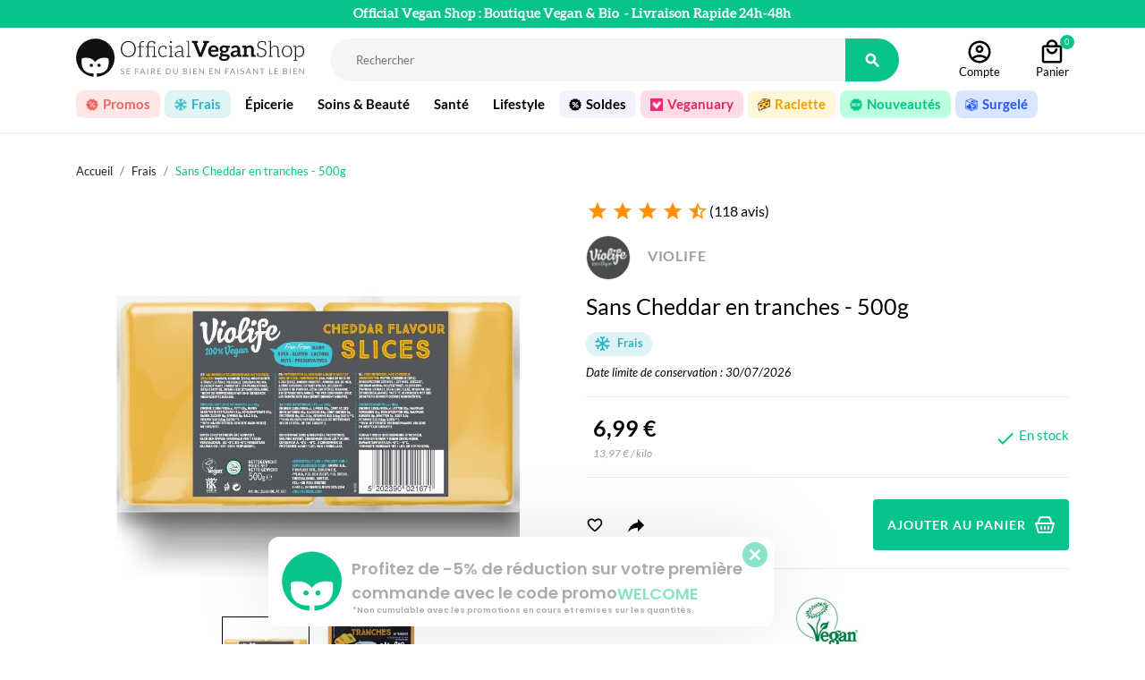

--- FILE ---
content_type: text/html; charset=utf-8
request_url: https://www.officialveganshop.com/cheddar-tranches-violife-500g-9001.html
body_size: 36590
content:
<!doctype html>
<html lang="fr">

  <head>
    
      
  <meta charset="utf-8">


  <meta http-equiv="x-ua-compatible" content="ie=edge">



    
  <title>Vromage saveur Cheddar VIOLIFE - x25 tranches  - 500g</title>
<script data-keepinline="true">
    var ajaxGetProductUrl = '//www.officialveganshop.com/module/cdc_googletagmanager/async?obj=cart-action';

/* datalayer */
dataLayer = window.dataLayer || [];
dataLayer.push({"pageCategory":"product","ecommerce":{"currencyCode":"EUR","detail":{"products":[{"name":"Sans Cheddar en tranches - 500g","id":"9001","reference":"","price":"6.99","brand":"VIOLIFE","category":"Frais","link":"cheddar-tranches-violife-500g","price_tax_exc":"5.83","wholesale_price":"3.75"}]}},"google_tag_params":{"ecomm_pagetype":"product","ecomm_prodid":"9001","ecomm_totalvalue":6.99,"ecomm_category":"Frais","ecomm_totalvalue_tax_exc":5.83}});
/* call to GTM Tag */
(function(w,d,s,l,i){w[l]=w[l]||[];w[l].push({'gtm.start':
new Date().getTime(),event:'gtm.js'});var f=d.getElementsByTagName(s)[0],
j=d.createElement(s),dl=l!='dataLayer'?'&l='+l:'';j.async=true;j.src=
'https://www.googletagmanager.com/gtm.js?id='+i+dl;f.parentNode.insertBefore(j,f);
})(window,document,'script','dataLayer','GTM-T78BQ6P');

/* async call to avoid cache system for dynamic data */
var cdcgtmreq = new XMLHttpRequest();
cdcgtmreq.onreadystatechange = function() {
    if (cdcgtmreq.readyState == XMLHttpRequest.DONE ) {
        if (cdcgtmreq.status == 200) {
          	var datalayerJs = cdcgtmreq.responseText;
            try {
                var datalayerObj = JSON.parse(datalayerJs);
                dataLayer = dataLayer || [];
                dataLayer.push(datalayerObj);
            } catch(e) {
               console.log("[CDCGTM] error while parsing json");
            }

                    }
        dataLayer.push({
          'event': 'datalayer_ready'
        });
    }
};
cdcgtmreq.open("GET", "//www.officialveganshop.com/module/cdc_googletagmanager/async?obj=user" /*+ "?" + new Date().getTime()*/, true);
cdcgtmreq.setRequestHeader('X-Requested-With', 'XMLHttpRequest');
cdcgtmreq.send();
</script>
  <meta name="description" content="Le vromage saveur cheddar VIOLIFE en tranches est 100% vegan | Maxi format - 25 tranches | Votre vromage saveur cheddar en tranches livré chez vous en 24h !">
  <meta name="keywords" content="">
        
        



    <meta name="viewport" content="width=device-width, initial-scale=1, viewport-fit=cover">



  <link rel="icon" type="image/vnd.microsoft.icon" href="https://www.officialveganshop.com/img/favicon.ico?1633594305">
  <link rel="shortcut icon" type="image/x-icon" href="https://www.officialveganshop.com/img/favicon.ico?1633594305">



    <link rel="stylesheet" href="https://fonts.googleapis.com/css?family=Poppins:300,500,700,regular,600,100,200,800,900%7CMuli:200,300,regular,500,600,700,800,900%7CMontserrat:regular,700,900,100,200,300,500,600,800&amp;subset=latin%2Clatin-ext" type="text/css" media="all">
  <link rel="stylesheet" href="https://www.officialveganshop.com/themes/OVS/assets/cache/theme-4fcb455340.css" type="text/css" media="all">




  

  <script type="text/javascript">
        var ASPath = "\/modules\/pm_advancedsearch4\/";
        var ASSearchUrl = "https:\/\/www.officialveganshop.com\/module\/pm_advancedsearch4\/advancedsearch4";
        var EC_PICTURE_FEATURE_TECH_TAB = "1";
        var LS_Meta = [];
        var MONDIALRELAY_ADDRESS_OPC = false;
        var MONDIALRELAY_AJAX_CHECKOUT_URL = "https:\/\/www.officialveganshop.com\/module\/mondialrelay\/ajaxCheckout";
        var MONDIALRELAY_CARRIER_METHODS = [];
        var MONDIALRELAY_COUNTRY_ISO = "";
        var MONDIALRELAY_DISPLAY_MAP = "0";
        var MONDIALRELAY_ENSEIGNE = "F3OFFICI";
        var MONDIALRELAY_LANG_ISO = "fr-FR";
        var MONDIALRELAY_NATIVE_RELAY_CARRIERS_IDS = [];
        var MONDIALRELAY_NO_SELECTION_ERROR = "Veuillez s\u00e9lectionner un Point Relais\u00ae.";
        var MONDIALRELAY_POSTCODE = "";
        var MONDIALRELAY_SAVE_RELAY_ERROR = "An unknown error has occurred; your selected Point Relais\u00ae could not be saved.\t";
        var MONDIALRELAY_SELECTED_RELAY_IDENTIFIER = null;
        var MONDIALRELAY_SELECTED_RELAY_INFOS = [];
        var addtocart_animation = 1;
        var as4_orderBySalesAsc = "Meilleures ventes en dernier";
        var as4_orderBySalesDesc = "Meilleures ventes en premier";
        var cart_ajax = true;
        var check_bellow = "Veuillez v\u00e9rifier ci-dessous:";
        var click_on_header_cart = 0;
        var cpContactToken = "6331adfedd4143d797255d7c99b65333";
        var ec_img_features = "[{\"img\":\"https:\\\/\\\/www.officialveganshop.com\\\/modules\\\/ec_picture_feature\\\/views\\\/img\\\/feature_5.jpg\",\"name\":\"Certifications\"}]";
        var go_to_shopping_cart = 0;
        var hover_display_cp = 1;
        var jolisearch = {"amb_joli_search_action":"https:\/\/www.officialveganshop.com\/jolisearch","amb_joli_search_link":"https:\/\/www.officialveganshop.com\/jolisearch","amb_joli_search_controller":"jolisearch","blocksearch_type":"top","show_cat_desc":0,"ga_acc":0,"id_lang":1,"url_rewriting":1,"use_autocomplete":1,"minwordlen":3,"l_products":"Nos produits","l_manufacturers":"Nos marques","l_categories":"Nos cat\u00e9gories","l_no_results_found":"Aucun produit ne correspond \u00e0 cette recherche","l_more_results":"Montrer tous les r\u00e9sultats \u00bb","ENT_QUOTES":3,"search_ssl":true,"self":"\/home\/ovs_myjungly\/public_html\/modules\/ambjolisearch","position":{"my":"center top","at":"center bottom","collision":"fit none"},"classes":"ps17 centered-list","display_manufacturer":"1","display_category":""};
        var p_version = "1.7";
        var prestashop = {"cart":{"products":[],"totals":{"total":{"type":"total","label":"Total panier","amount":0,"value":"0,00\u00a0\u20ac"},"total_including_tax":{"type":"total","label":"Total Panier (TTC)","amount":0,"value":"0,00\u00a0\u20ac"},"total_excluding_tax":{"type":"total","label":"Total HT :","amount":0,"value":"0,00\u00a0\u20ac"}},"subtotals":{"products":{"type":"products","label":"Sous-total","amount":0,"value":"0,00\u00a0\u20ac"},"discounts":null,"shipping":{"type":"shipping","label":"Livraison","amount":0,"value":""},"tax":null},"products_count":0,"summary_string":"0 articles","vouchers":{"allowed":1,"added":[]},"discounts":[],"minimalPurchase":0,"minimalPurchaseRequired":""},"currency":{"name":"Euro","iso_code":"EUR","iso_code_num":"978","sign":"\u20ac"},"customer":{"lastname":"","firstname":"","email":"","birthday":"0000-00-00","newsletter":"0","newsletter_date_add":"0000-00-00 00:00:00","optin":"0","website":null,"company":null,"siret":null,"ape":null,"is_logged":false,"gender":{"type":null,"name":null},"addresses":[]},"language":{"name":"Fran\u00e7ais (French)","iso_code":"fr","locale":"fr-FR","language_code":"fr","is_rtl":"0","date_format_lite":"d\/m\/Y","date_format_full":"d\/m\/Y H:i:s","id":1},"page":{"title":"","canonical":null,"meta":{"title":"Vromage saveur Cheddar VIOLIFE - x25 tranches  - 500g","description":"Le vromage saveur cheddar VIOLIFE en tranches est 100% vegan | Maxi format - 25 tranches | Votre vromage saveur cheddar en tranches livr\u00e9 chez vous en 24h !","keywords":"","robots":"index"},"page_name":"product","body_classes":{"lang-fr":true,"lang-rtl":false,"country-FR":true,"currency-EUR":true,"layout-full-width":true,"page-product":true,"tax-display-enabled":true,"product-id-9001":true,"product-Sans Cheddar en tranches - 500g":true,"product-id-category-147":true,"product-id-manufacturer-1035":true,"product-id-supplier-125":true,"product-available-for-order":true},"admin_notifications":[]},"shop":{"name":"Official Vegan Shop","logo":"https:\/\/www.officialveganshop.com\/img\/official-vegan-shop-logo-1632851632.jpg","stores_icon":"https:\/\/www.officialveganshop.com\/img\/logo_stores.png","favicon":"https:\/\/www.officialveganshop.com\/img\/favicon.ico"},"urls":{"base_url":"https:\/\/www.officialveganshop.com\/","current_url":"https:\/\/www.officialveganshop.com\/cheddar-tranches-violife-500g-9001.html","shop_domain_url":"https:\/\/www.officialveganshop.com","img_ps_url":"https:\/\/www.officialveganshop.com\/img\/","img_cat_url":"https:\/\/www.officialveganshop.com\/img\/c\/","img_lang_url":"https:\/\/www.officialveganshop.com\/img\/l\/","img_prod_url":"https:\/\/www.officialveganshop.com\/img\/p\/","img_manu_url":"https:\/\/www.officialveganshop.com\/img\/m\/","img_sup_url":"https:\/\/www.officialveganshop.com\/img\/su\/","img_ship_url":"https:\/\/www.officialveganshop.com\/img\/s\/","img_store_url":"https:\/\/www.officialveganshop.com\/img\/st\/","img_col_url":"https:\/\/www.officialveganshop.com\/img\/co\/","img_url":"https:\/\/www.officialveganshop.com\/themes\/OVS\/assets\/img\/","css_url":"https:\/\/www.officialveganshop.com\/themes\/OVS\/assets\/css\/","js_url":"https:\/\/www.officialveganshop.com\/themes\/OVS\/assets\/js\/","pic_url":"https:\/\/www.officialveganshop.com\/upload\/","pages":{"address":"https:\/\/www.officialveganshop.com\/adresse","addresses":"https:\/\/www.officialveganshop.com\/adresses","authentication":"https:\/\/www.officialveganshop.com\/connexion","cart":"https:\/\/www.officialveganshop.com\/panier","category":"https:\/\/www.officialveganshop.com\/index.php?controller=category","cms":"https:\/\/www.officialveganshop.com\/index.php?controller=cms","contact":"https:\/\/www.officialveganshop.com\/nous-contacter","discount":"https:\/\/www.officialveganshop.com\/reduction","guest_tracking":"https:\/\/www.officialveganshop.com\/suivi-commande-invite","history":"https:\/\/www.officialveganshop.com\/historique-commandes","identity":"https:\/\/www.officialveganshop.com\/identite","index":"https:\/\/www.officialveganshop.com\/","my_account":"https:\/\/www.officialveganshop.com\/mon-compte","order_confirmation":"https:\/\/www.officialveganshop.com\/confirmation-commande","order_detail":"https:\/\/www.officialveganshop.com\/index.php?controller=order-detail","order_follow":"https:\/\/www.officialveganshop.com\/suivi-commande","order":"https:\/\/www.officialveganshop.com\/commande","order_return":"https:\/\/www.officialveganshop.com\/index.php?controller=order-return","order_slip":"https:\/\/www.officialveganshop.com\/avoirs","pagenotfound":"https:\/\/www.officialveganshop.com\/page-introuvable","password":"https:\/\/www.officialveganshop.com\/recuperation-mot-de-passe","pdf_invoice":"https:\/\/www.officialveganshop.com\/index.php?controller=pdf-invoice","pdf_order_return":"https:\/\/www.officialveganshop.com\/index.php?controller=pdf-order-return","pdf_order_slip":"https:\/\/www.officialveganshop.com\/index.php?controller=pdf-order-slip","prices_drop":"https:\/\/www.officialveganshop.com\/promotions","product":"https:\/\/www.officialveganshop.com\/index.php?controller=product","search":"https:\/\/www.officialveganshop.com\/recherche","sitemap":"https:\/\/www.officialveganshop.com\/plan-site","stores":"https:\/\/www.officialveganshop.com\/magasins","supplier":"https:\/\/www.officialveganshop.com\/fournisseur","register":"https:\/\/www.officialveganshop.com\/connexion?create_account=1","order_login":"https:\/\/www.officialveganshop.com\/commande?login=1"},"alternative_langs":[],"theme_assets":"\/themes\/OVS\/assets\/","actions":{"logout":"https:\/\/www.officialveganshop.com\/?mylogout="},"no_picture_image":{"bySize":{"small_default":{"url":"https:\/\/www.officialveganshop.com\/img\/p\/fr-default-small_default.jpg","width":98,"height":98},"cart_default":{"url":"https:\/\/www.officialveganshop.com\/img\/p\/fr-default-cart_default.jpg","width":125,"height":125},"product_min":{"url":"https:\/\/www.officialveganshop.com\/img\/p\/fr-default-product_min.jpg","width":155,"height":155},"home_default":{"url":"https:\/\/www.officialveganshop.com\/img\/p\/fr-default-home_default.jpg","width":250,"height":250},"medium_default":{"url":"https:\/\/www.officialveganshop.com\/img\/p\/fr-default-medium_default.jpg","width":452,"height":452},"large_default":{"url":"https:\/\/www.officialveganshop.com\/img\/p\/fr-default-large_default.jpg","width":800,"height":800}},"small":{"url":"https:\/\/www.officialveganshop.com\/img\/p\/fr-default-small_default.jpg","width":98,"height":98},"medium":{"url":"https:\/\/www.officialveganshop.com\/img\/p\/fr-default-home_default.jpg","width":250,"height":250},"large":{"url":"https:\/\/www.officialveganshop.com\/img\/p\/fr-default-large_default.jpg","width":800,"height":800},"legend":""}},"configuration":{"display_taxes_label":true,"display_prices_tax_incl":true,"is_catalog":false,"show_prices":true,"opt_in":{"partner":false},"quantity_discount":{"type":"discount","label":"Remise sur prix unitaire"},"voucher_enabled":1,"return_enabled":0},"field_required":[],"breadcrumb":{"links":[{"title":"Accueil","url":"https:\/\/www.officialveganshop.com\/"},{"title":"Frais","url":"https:\/\/www.officialveganshop.com\/frais-147"},{"title":"Sans Cheddar en tranches - 500g","url":"https:\/\/www.officialveganshop.com\/cheddar-tranches-violife-500g-9001.html"}],"count":3},"link":{"protocol_link":"https:\/\/","protocol_content":"https:\/\/"},"time":1768996202,"static_token":"e4953b6d4b374502bd20b5dce7b06ecf","token":"6185d113e440d10e56c9305cbe17a945","debug":false};
        var psemailsubscription_subscription = "https:\/\/www.officialveganshop.com\/module\/ps_emailsubscription\/subscription";
        var psr_icon_color = "#F19D76";
        var re_size = "normal";
        var re_theme = "light";
        var re_version = "2";
        var site_key = "6Le8AyAcAAAAAM6i6_1bROXrqtFB-YbI9mUvsl2q";
        var st_maximum_already_message = "Vous avez atteint la quantit\u00e9 maximum pour ce produit.";
        var st_myloved_url = "https:\/\/www.officialveganshop.com\/module\/stlovedproduct\/myloved";
        var st_refresh_url = "\/\/www.officialveganshop.com\/module\/stshoppingcart\/ajax";
        var stlove_bos = [];
        var stlove_login = 1;
        var stlove_pros = [];
        var there_is1 = "Il y a 1 erreur";
        var validate_first = "Je ne suis pas un robot, puis cliquez \u00e0 nouveau sur vous abonner";
        var whitelist_m = "";
        var whitelisted = false;
        var wrong_captcha = "Captcha faux.";
      </script>



  <script>
                var jprestaUpdateCartDirectly = 1;
                var jprestaUseCreativeElements = 0;
                </script><script>
pcRunDynamicModulesJs = function() {
// Autoconf - 2025-10-09T18:52:00+00:00
// productcomments
if ($.fn.rating) $('input.star').rating();
if ($.fn.rating) $('.auto-submit-star').rating();
if ($.fn.fancybox) $('.open-comment-form').fancybox({'hideOnContentClick': false});
// ps_shoppingcart
// Cart is refreshed from HTML to be faster
// stshoppingcart
setTimeout("prestashop.emit('updateCart', {reason: {linkAction: 'refresh'}, resp: {hasError: false,errors:[]}});", 10);
// stlovedproduct
if (typeof prestashop !=='undefined') {
prestashop.customer=prestashop_pc.customer;
}
if (typeof stLovedUpdateInCache !=='undefined') {
stLovedUpdateInCache();
}
};</script>

<style>.add_to_love, .add_to_love:hover{color:000000;}.add_to_love.st_added, .add_to_love.st_added:hover{color:06C48B;}.add_to_love.layer_btn{background:06C48B;}.love_product .btn_text{display:none;}.love_product i{color:000000;}.love_product:hover i, .love_product.st_added i{color:06C48B;}</style>
<style>.st_swiper_block_14 .st_image_layered_description, a.st_swiper_block_14 , .st_swiper_block_14 .st_image_layered_description a{color:FFFFFF;} .st_swiper_block_14 .separater{border-color:FFFFFF;}.st_swiper_block_14 .st_image_layered_description_inner{background: FFFFFF;background:rgba(255,255,255,0.8);}.st_swiper_block_14 .st_image_layered_description .btn{color:FFFFFF;}.st_swiper_block_14 .st_image_layered_description .btn{background-color:FFFFFF;border-color:FFFFFF;}.st_swiper_block_14 .st_image_layered_description .btn:hover{color:FFFFFF;}.st_swiper_block_14 .st_image_layered_description .btn:hover{border-color:FFFFFF;}.st_swiper_block_14 .st_image_layered_description .btn:hover{-webkit-box-shadow: none; box-shadow: none;background-color: FFFFFF;}.st_swiper_block_18 .st_image_layered_description, a.st_swiper_block_18 , .st_swiper_block_18 .st_image_layered_description a{color:FFFFFF;} .st_swiper_block_18 .separater{border-color:FFFFFF;}.st_swiper_block_18 .st_image_layered_description_inner{background: FFFFFF;background:rgba(255,255,255,0.8);}.st_swiper_block_18 .st_image_layered_description .btn{color:FFFFFF;}.st_swiper_block_18 .st_image_layered_description .btn{background-color:FFFFFF;border-color:FFFFFF;}.st_swiper_block_18 .st_image_layered_description .btn:hover{color:FFFFFF;}.st_swiper_block_18 .st_image_layered_description .btn:hover{border-color:FFFFFF;}.st_swiper_block_18 .st_image_layered_description .btn:hover{-webkit-box-shadow: none; box-shadow: none;background-color: FFFFFF;}.st_swiper_block_19 .st_image_layered_description, a.st_swiper_block_19 , .st_swiper_block_19 .st_image_layered_description a{color:FFFFFF;} .st_swiper_block_19 .separater{border-color:FFFFFF;}.st_swiper_block_19 .st_image_layered_description_inner{background: FFFFFF;background:rgba(255,255,255,0.8);}.st_swiper_block_19 .st_image_layered_description .btn{color:FFFFFF;}.st_swiper_block_19 .st_image_layered_description .btn{background-color:FFFFFF;border-color:FFFFFF;}.st_swiper_block_19 .st_image_layered_description .btn:hover{color:FFFFFF;}.st_swiper_block_19 .st_image_layered_description .btn:hover{border-color:FFFFFF;}.st_swiper_block_19 .st_image_layered_description .btn:hover{-webkit-box-shadow: none; box-shadow: none;background-color: FFFFFF;}.st_swiper_block_52 .st_image_layered_description, a.st_swiper_block_52 , .st_swiper_block_52 .st_image_layered_description a{color:FFFFFF;} .st_swiper_block_52 .separater{border-color:FFFFFF;}.st_swiper_block_52 .st_image_layered_description_inner{background: FFFFFF;background:rgba(255,255,255,0.8);}.st_swiper_block_52 .st_image_layered_description .btn{color:FFFFFF;}.st_swiper_block_52 .st_image_layered_description .btn{background-color:FFFFFF;border-color:FFFFFF;}.st_swiper_block_52 .st_image_layered_description .btn:hover{color:FFFFFF;}.st_swiper_block_52 .st_image_layered_description .btn:hover{border-color:FFFFFF;}.st_swiper_block_52 .st_image_layered_description .btn:hover{-webkit-box-shadow: none; box-shadow: none;background-color: FFFFFF;}.st_swiper_block_60 .st_image_layered_description, a.st_swiper_block_60 , .st_swiper_block_60 .st_image_layered_description a{color:FFFFFF;} .st_swiper_block_60 .separater{border-color:FFFFFF;}.st_swiper_block_60 .st_image_layered_description_inner{background: FFFFFF;background:rgba(255,255,255,0.8);}.st_swiper_block_60 .st_image_layered_description .btn{color:FFFFFF;}.st_swiper_block_60 .st_image_layered_description .btn{background-color:FFFFFF;border-color:FFFFFF;}.st_swiper_block_60 .st_image_layered_description .btn:hover{color:FFFFFF;}.st_swiper_block_60 .st_image_layered_description .btn:hover{border-color:FFFFFF;}.st_swiper_block_60 .st_image_layered_description .btn:hover{-webkit-box-shadow: none; box-shadow: none;background-color: FFFFFF;}.st_swiper_block_64 .st_image_layered_description, a.st_swiper_block_64 , .st_swiper_block_64 .st_image_layered_description a{color:FFFFFF;} .st_swiper_block_64 .separater{border-color:FFFFFF;}.st_swiper_block_64 .st_image_layered_description_inner{background: FFFFFF;background:rgba(255,255,255,0.8);}.st_swiper_block_64 .st_image_layered_description .btn{color:FFFFFF;}.st_swiper_block_64 .st_image_layered_description .btn{background-color:FFFFFF;border-color:FFFFFF;}.st_swiper_block_64 .st_image_layered_description .btn:hover{color:FFFFFF;}.st_swiper_block_64 .st_image_layered_description .btn:hover{border-color:FFFFFF;}.st_swiper_block_64 .st_image_layered_description .btn:hover{-webkit-box-shadow: none; box-shadow: none;background-color: FFFFFF;}.st_swiper_block_72 .st_image_layered_description, a.st_swiper_block_72 , .st_swiper_block_72 .st_image_layered_description a{color:FFFFFF;} .st_swiper_block_72 .separater{border-color:FFFFFF;}.st_swiper_block_72 .st_image_layered_description_inner{background: FFFFFF;background:rgba(255,255,255,0.8);}.st_swiper_block_72 .st_image_layered_description .btn{color:FFFFFF;}.st_swiper_block_72 .st_image_layered_description .btn{background-color:FFFFFF;border-color:FFFFFF;}.st_swiper_block_72 .st_image_layered_description .btn:hover{color:FFFFFF;}.st_swiper_block_72 .st_image_layered_description .btn:hover{border-color:FFFFFF;}.st_swiper_block_72 .st_image_layered_description .btn:hover{-webkit-box-shadow: none; box-shadow: none;background-color: FFFFFF;}.st_swiper_block_82 .st_image_layered_description, a.st_swiper_block_82 , .st_swiper_block_82 .st_image_layered_description a{color:FFFFFF;} .st_swiper_block_82 .separater{border-color:FFFFFF;}.st_swiper_block_82 .st_image_layered_description_inner{background: FFFFFF;background:rgba(255,255,255,0.8);}.st_swiper_block_82 .st_image_layered_description .btn{color:FFFFFF;}.st_swiper_block_82 .st_image_layered_description .btn{background-color:FFFFFF;border-color:FFFFFF;}.st_swiper_block_82 .st_image_layered_description .btn:hover{color:FFFFFF;}.st_swiper_block_82 .st_image_layered_description .btn:hover{border-color:FFFFFF;}.st_swiper_block_82 .st_image_layered_description .btn:hover{-webkit-box-shadow: none; box-shadow: none;background-color: FFFFFF;}.st_swiper_block_83 .st_image_layered_description, a.st_swiper_block_83 , .st_swiper_block_83 .st_image_layered_description a{color:FFFFFF;} .st_swiper_block_83 .separater{border-color:FFFFFF;}.st_swiper_block_83 .st_image_layered_description_inner{background: FFFFFF;background:rgba(255,255,255,0.8);}.st_swiper_block_83 .st_image_layered_description .btn{color:FFFFFF;}.st_swiper_block_83 .st_image_layered_description .btn{background-color:FFFFFF;border-color:FFFFFF;}.st_swiper_block_83 .st_image_layered_description .btn:hover{color:FFFFFF;}.st_swiper_block_83 .st_image_layered_description .btn:hover{border-color:FFFFFF;}.st_swiper_block_83 .st_image_layered_description .btn:hover{-webkit-box-shadow: none; box-shadow: none;background-color: FFFFFF;}#st_swiper_1 .swiper_custom_bar{background-color:FFFFFF;}#st_swiper_1 .swiper_custom_progress{background-color:FFFFFF;}#st_swiper_1 .swiper-pagination-bullet, #st_swiper_1 .swiper-pagination-progress{background-color:FFFFFF;}#st_swiper_1 .swiper-pagination-st-round .swiper-pagination-bullet{background-color:transparent;border-color:FFFFFF;}#st_swiper_1 .swiper-pagination-st-round .swiper-pagination-bullet span{background-color:FFFFFF;}#st_swiper_1 .swiper-pagination-bullet-active, #st_swiper_1 .swiper-pagination-progress .swiper-pagination-progressbar{background-color:FFFFFF;}#st_swiper_1 .swiper-pagination-st-round .swiper-pagination-bullet.swiper-pagination-bullet-active{background-color:FFFFFF;border-color:FFFFFF;}#st_swiper_1 .swiper-pagination-st-round .swiper-pagination-bullet.swiper-pagination-bullet-active span{background-color:FFFFFF;}#st_swiper_1 .swiper-button, #st_swiper_1 .swiper-button.swiper-button-disabled, #st_swiper_1 .swiper-button.swiper-button-disabled:hover{color:FFFFFF;}#st_swiper_1 .swiper-button:hover{color:FFFFFF;}#st_swiper_1 .swiper-button{background-color:FFFFFF;}#st_swiper_1 .swiper-button, #st_swiper_1 .swiper-button.swiper-button-disabled, #st_swiper_1 .swiper-button.swiper-button-disabled:hover{background-color:rgba(255,255,255,0.8);}#st_swiper_1 .swiper-button:hover{background-color:FFFFFF;}#st_swiper_1 .swiper-button:hover{background-color:rgba(255,255,255,0.8);}#st_swiper_3 .swiper_custom_bar{background-color:FFFFFF;}#st_swiper_3 .swiper_custom_progress{background-color:FFFFFF;}#st_swiper_3 .swiper-pagination-bullet, #st_swiper_3 .swiper-pagination-progress{background-color:FFFFFF;}#st_swiper_3 .swiper-pagination-st-round .swiper-pagination-bullet{background-color:transparent;border-color:FFFFFF;}#st_swiper_3 .swiper-pagination-st-round .swiper-pagination-bullet span{background-color:FFFFFF;}#st_swiper_3 .swiper-pagination-bullet-active, #st_swiper_3 .swiper-pagination-progress .swiper-pagination-progressbar{background-color:FFFFFF;}#st_swiper_3 .swiper-pagination-st-round .swiper-pagination-bullet.swiper-pagination-bullet-active{background-color:FFFFFF;border-color:FFFFFF;}#st_swiper_3 .swiper-pagination-st-round .swiper-pagination-bullet.swiper-pagination-bullet-active span{background-color:FFFFFF;}#st_swiper_3 .swiper-button, #st_swiper_3 .swiper-button.swiper-button-disabled, #st_swiper_3 .swiper-button.swiper-button-disabled:hover{color:FFFFFF;}#st_swiper_3 .swiper-button:hover{color:FFFFFF;}#st_swiper_3 .swiper-button{background-color:FFFFFF;}#st_swiper_3 .swiper-button, #st_swiper_3 .swiper-button.swiper-button-disabled, #st_swiper_3 .swiper-button.swiper-button-disabled:hover{background-color:rgba(255,255,255,0.8);}#st_swiper_3 .swiper-button:hover{background-color:FFFFFF;}#st_swiper_3 .swiper-button:hover{background-color:rgba(255,255,255,0.8);}</style>
  

<meta name="twitter:card" content="summary_large_image">
<meta name="twitter:url" content="https://www.officialveganshop.com/cheddar-tranches-violife-500g-9001.html">
<meta name="twitter:title" content="Vromage saveur Cheddar VIOLIFE - x25 tranches  - 500g">
<meta name="twitter:description" content="Le vromage saveur cheddar VIOLIFE en tranches est 100% vegan | Maxi format - 25 tranches | Votre vromage saveur cheddar en tranches livré chez vous en 24h !">
<meta name="twitter:image" content="https://www.officialveganshop.com/img/official-vegan-shop-logo-1632851632.jpg">
<style>.social_share_1{color:#ffffff!important;}.social_share_1{background-color:#55ACEE!important;}.social_share_1:hover{color:#ffffff!important;}.social_share_1:hover{background-color:#407EAF!important;}.social_share_2{color:#ffffff!important;}.social_share_2{background-color:#3b5998!important;}.social_share_2:hover{color:#ffffff!important;}.social_share_2:hover{background-color:#2E4674!important;}.social_share_3{color:#ffffff!important;}.social_share_3{background-color:#DD4D40!important;}.social_share_3:hover{color:#ffffff!important;}.social_share_3:hover{background-color:#2E4674!important;}.social_share_4{color:#ffffff!important;}.social_share_4{background-color:#BD081C!important;}.social_share_4:hover{color:#ffffff!important;}.social_share_4:hover{background-color:#8B0815!important;}</style>
<meta id="cp-meta" name="Generator" content="Powered by Creative Popup 1.6.10 - Multi-Purpose, Responsive, Parallax, Mobile-Friendly Popup Module for PrestaShop."><script type="text/html">
<div class="cp-popup"><form id="cp_1" name="cp_1" class="cp-ps-container fitvidsignore" method="post" action="/" style="width:730px;height:100px;margin:0 auto;"><div class="cp-slide" data-cp="overflow:true;kenburnsscale:1.2;"><embed src="https://www.officialveganshop.com/img/creativepopup/COVID-19-Bottom-bar/covid-19-bottom-bar-preview.jpg" class="cp-tn" alt="Page thumbnail" /><div style="box-shadow:0 0 90px rgba(0,0,0,0.1);top:0px;left:25px;font-size:15px;width:565px;height:100px;background:#ffffff;border-radius:12px;" class="cp-l" data-cp="delayin:500;scalexin:0;scaleyin:0.8;transformoriginin:0% 50% 0;"></div><embed style="top:12px;left:34px;width:81px;height:79px;" class="cp-l" src="https://www.officialveganshop.com/img/ic.png" alt="" data-cp="durationin:2;transitionout:false;"><p style="white-space: normal;top:22px;left:118px;font-weight:600;font-size:18px;font-family:Poppins;color:rgba(56, 45, 45, 0.85);width:440px;" class="cp-l" data-cp="delayin:1000;">Profitez de -5% de r&eacute;duction sur votre premi&egrave;re commande avec le code promo</p><p style="white-space: normal;top:76px;left:119px;font-weight:600;font-size:9px;font-family:Poppins;color:rgba(56, 45, 45, 0.85);width:396px;" class="cp-l" data-cp="delayin:1000;">*Non cumulable avec les promotions en cours et remises sur les quantit&eacute;s.</p><p style="white-space: normal;top:50px;left:415px;font-weight:600;font-size:18px;font-family:Poppins;color:#06c48c;width:440px;" class="cp-l" data-cp="delayin:1000;">WELCOME</p><a style="" class="cp-l" href="#closepopup" target="_self" data-cp="delayin:1000;hover:true;hoverbgcolor:#06c48c;"><div style="top:6px;left:555px;width:12px;color:#ffffff;background:#06c48c;height:12px;padding-top:8px;padding-right:8px;padding-bottom:8px;padding-left:8px;border-radius:50px;font-size:0px;" class=""><svg viewbox="0 0 348.333 348.334"><path fill="currentColor" d="M336.559,68.611L231.016,174.165l105.543,105.549c15.699,15.705,15.699,41.145,0,56.85   c-7.844,7.844-18.128,11.769-28.407,11.769c-10.296,0-20.581-3.919-28.419-11.769L174.167,231.003L68.609,336.563   c-7.843,7.844-18.128,11.769-28.416,11.769c-10.285,0-20.563-3.919-28.413-11.769c-15.699-15.698-15.699-41.139,0-56.85   l105.54-105.549L11.774,68.611c-15.699-15.699-15.699-41.145,0-56.844c15.696-15.687,41.127-15.687,56.829,0l105.563,105.554   L279.721,11.767c15.705-15.687,41.139-15.687,56.832,0C352.258,27.466,352.258,52.912,336.559,68.611z"></path></svg></div></a></div></form></div><js>
cpjq("#cp_1").creativePopup({createdWith: '1.6.7', popupVersion: '1.6.10', type: 'popup', skin: 'noskin', popupShowOnTimeout: 1, popupShowOnce: false, popupDisableOverlay: true, popupShowCloseButton: false, popupWidth: 730, popupHeight: 100, popupPositionVertical: 'bottom', popupDistanceBottom: 20, popupTransitionIn: 'slidefrombottom', popupTransitionOut: 'slidetobottom', repeatDays: 0, skinsPath: '/modules/creativepopup/views/css/core/skins/', plugins: ["popup"]});
</js>
</script><script type="text/javascript">
    (function() {
        window.sib = {
            equeue: [],
            client_key: "bpriwp8c0fbjqyvxf8q9beio"
        };

    
        window.sendinblue = { } ;
        for (var j = ['track', 'identify', 'trackLink', 'page'], i = 0; i < j.length; i++) {
            (function(k) {
                window.sendinblue[k] = function() {
                    var arg = Array.prototype.slice.call(arguments);
                    (window.sib[k] || function() {
                        var t = { } ;
                        t[k] = arg;
                        window.sib.equeue.push(t);
                    })(arg[0], arg[1], arg[2]);
                };
            })(j[i]);
        }
        var n = document.createElement("script"),
            i = document.getElementsByTagName("script")[0];
        n.type = "text/javascript", n.id = "sendinblue-js", n.async = !0, n.src = "https://sibautomation.com/sa.js?plugin=prestashop&key=" + window.sib.client_key, i.parentNode.insertBefore(n, i), window.sendinblue.page();
    })();
</script>




  

    
        
        
    <meta property="og:type" content="product">
    <meta property="og:url" content="https://www.officialveganshop.com/cheddar-tranches-violife-500g-9001.html">
    <meta property="og:site_name" content="Official Vegan Shop">
    <meta property="og:title" content="Vromage saveur Cheddar VIOLIFE - x25 tranches  - 500g">
    <meta property="og:description" content="Le vromage saveur cheddar VIOLIFE en tranches est 100% vegan | Maxi format - 25 tranches | Votre vromage saveur cheddar en tranches livré chez vous en 24h !">
            <meta property="og:image" content="https://www.officialveganshop.com/14891-large_default/cheddar-tranches-violife-500g.jpg">
        <meta property="og:image:secure_url" content="https://www.officialveganshop.com/14891-large_default/cheddar-tranches-violife-500g.jpg">
                    <meta property="og:image:width" content="800">
            <meta property="og:image:height" content="800">
                <meta property="og:image:alt" content="Sans Cheddar en tranches - 500g">
    
            <meta property="product:pretax_price:amount" content="5.83">
        <meta property="product:pretax_price:currency" content="EUR">
        <meta property="product:price:amount" content="6.99">
        <meta property="product:price:currency" content="EUR">
    
                        <meta property="product:availability" content="in stock">

            <meta property="product:weight:value" content="498.000000">
        <meta property="product:weight:units" content="g">
    
    <meta name="twitter:card" content="summary_large_image">
    <meta name="twitter:url" content="https://www.officialveganshop.com/cheddar-tranches-violife-500g-9001.html">
    <meta name="twitter:title" content="Vromage saveur Cheddar VIOLIFE - x25 tranches  - 500g">
    <meta name="twitter:description" content="Le vromage saveur cheddar VIOLIFE en tranches est 100% vegan | Maxi format - 25 tranches | Votre vromage saveur cheddar en tranches livré chez vous en 24h !">
    <meta name="twitter:image" content="https://www.officialveganshop.com/14891-large_default/cheddar-tranches-violife-500g.jpg">	
		
			  	  	
			  		  					  	
    <script type="application/ld+json">
    {
        "@context": "https://schema.org",
        "@type": "Product",
        "@id": "https:\/\/www.officialveganshop.com\/cheddar-tranches-violife-500g-9001.html#product",
        "name": "Sans Cheddar en tranches - 500g",
        "url": "https:\/\/www.officialveganshop.com\/cheddar-tranches-violife-500g-9001.html",
        "image": ["https:\/\/www.officialveganshop.com\/14891-large_default\/cheddar-tranches-violife-500g.jpg","https:\/\/www.officialveganshop.com\/2521-large_default\/cheddar-tranches-violife-500g.jpg"],
        "description": " Vous aimez le sans cheddar Violife ? Nous aussi ! Retrouvez le dans ce format maxi et ultra pratique : 25 tranches de caractère pour vos burgers et bien plus encore ! ",
        "brand": {
            "@type": "Brand",
            "name": "VIOLIFE"
        },
        "sku": "",
        "gtin13": "5202390021671",
        "offers": {
            "@type": "Offer",
            "url": "https:\/\/www.officialveganshop.com\/cheddar-tranches-violife-500g-9001.html",
            "priceCurrency": "EUR",
            "price": "6.99",
            "priceValidUntil": "2026-12-31",
            "availability": "https://schema.org/InStock",
            "itemCondition": "https://schema.org/NewCondition"
        }    }
    </script>

  </head>

  <body id="product" class="lang-fr country-fr currency-eur layout-full-width page-product tax-display-enabled product-id-9001 product-sans-cheddar-en-tranches-500g product-id-category-147 product-id-manufacturer-1035 product-id-supplier-125 product-available-for-order">

    
      <!-- Google Tag Manager (noscript) -->
<noscript><iframe src="https://www.googletagmanager.com/ns.html?id=GTM-T78BQ6P"
height="0" width="0" style="display:none;visibility:hidden"></iframe></noscript>
<!-- End Google Tag Manager (noscript) -->

    

    <main>
      
              

      <header id="header">
        
          
  <div class="header-banner">
	<div class="container">
		<div class="row">
			<div class="col-xs-12 content">
                                    <p>Official Vegan Shop : Boutique Vegan & Bio <span class="hidden-sm-down"> - Livraison Rapide 24h-48h</span></p>
                			</div>
		</div>
	</div>
    
  </div>



  <nav class="header-nav">
    <div class="container">
      <div class="row">
        <div class="hidden-md-down">
          <div class="col-md-3 col-xs-12">
			  <div id="_desktop_logo">
					<a href="https://www.officialveganshop.com/">
                        <img class="logo img-responsive" width="255" height="43" src="https://www.officialveganshop.com/themes/OVS/assets/img/logo_officialVeganShop.svg" alt="Official Vegan Shop">
					</a>
			</div>           
          </div>
		  <div class="col-md-7 center-nav">
			<!-- Block search module TOP -->
<div id="search_widget" class="search-widget" data-search-controller-url="//www.officialveganshop.com/recherche">
	<form method="get" action="//www.officialveganshop.com/recherche">
		<input type="hidden" name="controller" value="search">
		<input type="text" name="s" value="" placeholder="Rechercher" aria-label="Rechercher">
		<button type="submit">
			<i class="material-icons search">&#xE8B6;</i>
      <span class="hidden-xl-down">Rechercher</span>
		</button>
	</form>
</div>
<!-- /Block search module TOP -->

		  </div>		  
          <div class="col-md-2 right-nav">
              <div id="dyn6970bd6a17b02" class="dynhook pc_displayNav2_69" data-module="69" data-hook="displayNav2" data-hooktype="w" data-hookargs=""><div class="loadingempty"></div>							<div class="quick_login dropdown_wrap top_bar_item header_icon_btn_2"><a href="https://www.officialveganshop.com/connexion?back=my-account" class="dropdown_tri dropdown_tri_in header_item" aria-haspopup="true" aria-expanded="false" rel="nofollow" title="Accéder à votre compte"><span class="header_icon_btn_icon header_v_align_m  mar_r4 "><img src="https://www.officialveganshop.com/themes/OVS/assets/img/ic-account.svg" alt="accès à mon compte"></span><span class="header_icon_btn_text header_v_align_m">Compte</span><i class="fto-angle-down arrow_down arrow"></i><i class="fto-angle-up arrow_up arrow"></i></a>
		        <div class="dropdown_list">
		            <div class="dropdown_box login_from_block">
		    			<form action="https://www.officialveganshop.com/connexion" method="post">
						  <div class="form_content">
					        					              
  <input type="hidden" name="back" value="my-account">
  

					        					            
  <div class="form-group form-group-small ">

    <div class="">

    
    
        <label class=" required input_div">
            
                            
            <input
                    class="form-control input_field"
                    name="email"
                    type="email"
                    value=""
                    placeholder=" "
                                        required            >
            <span class="input_label">E-mail</span>
        </label>
            



    
    </div>
    
    
  </div>
  

					        					            
  <div class="form-group form-group-small ">

    <div class="">

    
    
        <div class="input-group js-parent-focus input-group-with-border">

            <label class=" required input_div">
                
                                    
                <input
                        class="form-control js-child-focus js-visible-password input_field"
                        name="password"
                        title="Au moins 5 caractères"
                        type="password"
                        value=""
                        placeholder=" "
                        pattern=".{5,}"
                        required                >
                <span class="input_label">Mot de passe</span>
              <span class="input-group-btn hide-show-mdp">
              <button
                      class=" show_password"
                      type="button"
                      data-action="show-password"
                      data-text-show="Montrer"
                      data-text-hide="Cacher"
              >
              <i class="material-icons">visibility_off</i>
              </button>
            </span>
            </label>
        </div>
    


    
    </div>
    
    
  </div>
  

					        						  </div>
						  <div class="form-footer">
						    <input type="hidden" name="submitLogin" value="1">
						    <button class="btn btn-full" data-link-action="sign-in" type="submit">
						      <i class="fto-lock fto_small"></i>
						      Se connecter
						    </button>
							  <div class="separateur-gris"></div>
						    <a class="btn btn-reverse btn-full" href="https://www.officialveganshop.com/connexion?create_account=1" rel="nofollow" title="Créer un compte">
								Créer un compte
							</a>
							<div class="form-group forgot-password">
						          <a href="https://www.officialveganshop.com/recuperation-mot-de-passe" class="lost-mdp" rel="nofollow" title="Mot de passe oublié?">
						            Mot de passe oublié?
						          </a>
						    </div>
						  </div>
						</form>

		    		</div>
		        </div>
		    </div>
		</div><div id="_desktop_user_info">
<div class="blockcart dropdown_wrap top_bar_item shopping_cart_style_4  header_icon_btn_3  clearfix" data-refresh-url="//www.officialveganshop.com/module/stshoppingcart/ajax"><a href="//www.officialveganshop.com/panier?action=show" title="Voir mon panier" rel="nofollow" class="st_shopping_cart dropdown_tri header_item " data-name="side_products_cart" data-direction="open_bar_right"><span class="header_icon_btn_icon header_v_align_m "><img src="https://www.officialveganshop.com/themes/OVS/assets/img//ic-panier.svg" alt="accès à votre panier"><span class="ajax_cart_quantity amount_circle ">0</span></span><span class="header_icon_btn_text header_v_align_m"><span class="cart_text mar_r4">Panier</span></span></a><div class="dropdown_list cart_body  no_show_empty "><div class="dropdown_box">      <div class="shoppingcart-list">
              <div class="cart_empty">Votre panier est vide.</div>
            </div></div></div></div></div>
          </div>		  
        </div>
		<div class="col-md-12">    <div class="ets_mm_megamenu 
        layout_layout5 
         show_icon_in_mobile 
          
        transition_fade   
        transition_floating 
        menuTop 
        sticky_disabled 
        enable_active_menu 
        ets-dir-ltr        hook-custom        single_layout                "
        data-bggray="bg_gray"
        >
        <div class="ets_mm_megamenu_content">
            <div class="container">
                <div class="ets_mm_megamenu_content_content">
                    <div class="ybc-menu-toggle ybc-menu-btn closed"></div>
					<ul class="mm_menus_ul  ">
						    
        <li class="close_menu">
            <div class="pull-right">
                fermer
                <i class="mm_menus_back_icon material-icons">close</i>
            </div>
        </li>
		<li class="hidden-lg-up mm_menus_li mm_sub_align_full vignettes-menumobile">
			<a href="/nouveautes-982">Nouveautés</a>
			<a href="/top-ventes-984">Top ventes</a>
			<a href="/promotions-986">Promo</a>
		</li>
                    <li class="mm_menus_li hidden-md-down mm_sub_align_full mm_has_sub"
                >
                <a                         href="https://www.officialveganshop.com/promotions-986"
                        style="font-size:15px;">
                    <span class="mm_menu_content_title" style="background: #fde8e7; color: #F3625D;">
                                                    <img src="https://www.officialveganshop.com/img/ets_megamenu/promotions.png" alt="icon Promos" width="14" height="14"/>
                                                        Promos

                    </span>
                </a>
                                                    <i class="material-icons arrow closed">chevron_right</i>                                            <div class="background-sous-menu">
                            <ul class="mm_columns_ul container"
                                style="">
                                                                    <li class="mm_columns_li column_size_3  mm_has_sub">
                                                                                    <ul class="mm_blocks_ul">
                                                                                                    <li data-id-block="86" class="mm_blocks_li">
                                                            
    <div class="ets_mm_block mm_block_type_category ">
        <span class="h4"  style="font-size:20px">
            <a href="https://www.officialveganshop.com/promotions-986"  style="font-size:20px">Promotions</a>            <a data-toggle="collapse" href="#block-items-86" role="button" aria-expanded="false">
                <i class="material-icons arrow">keyboard_arrow_down</i>
                <i class="material-icons arrow">chevron_right</i>
            </a>
        </span>
        <div id="block-items-86" class="ets_mm_block_content collapse">
                                <ul class="ets_mm_categories">
                    <li >
                <a href="https://www.officialveganshop.com/promotions-986/anti-gaspi-1056">
								Anti Gaspi
				</a>
                            </li>
                    <li >
                <a href="https://www.officialveganshop.com/promotions-986/destockage-1062">
								Déstockage
				</a>
                            </li>
                    <li >
                <a href="https://www.officialveganshop.com/promotions-986/offres-1058">
								Offres du Moment
				</a>
                            </li>
                    <li >
                <a href="https://www.officialveganshop.com/promotions-986/vente-en-lot-1057">
								Vente en Lot
				</a>
                            </li>
            </ul>

                    </div>
    </div>
    <div class="clearfix"></div>


                                                    </li>
                                                                                            </ul>
                                                                            </li>
                                                            </ul>
                        </div>

                                                </li>
                    <li class="mm_menus_li fond-bleu mm_sub_align_full mm_has_sub"
                >
                <a                         href="https://www.officialveganshop.com/frais-147"
                        style="font-size:15px;">
                    <span class="mm_menu_content_title" style="background: #e0f4f6; color: #2CB3C5;">
                                                    <img src="https://www.officialveganshop.com/img/ets_megamenu/frais.png" alt="icon Frais" width="14" height="14"/>
                                                        Frais

                    </span>
                </a>
                                                    <i class="material-icons arrow closed">chevron_right</i>                                            <div class="background-sous-menu">
                            <ul class="mm_columns_ul container"
                                style="">
                                                                    <li class="mm_columns_li column_size_3  mm_has_sub">
                                                                                    <ul class="mm_blocks_ul">
                                                                                                    <li data-id-block="14" class="mm_blocks_li">
                                                            
    <div class="ets_mm_block mm_block_type_category ">
        <span class="h4"  style="font-size:20px">
            <a href="/frais-147/fauxmagerie-148"  style="font-size:20px">Spécialités</a>            <a data-toggle="collapse" href="#block-items-14" role="button" aria-expanded="false">
                <i class="material-icons arrow">keyboard_arrow_down</i>
                <i class="material-icons arrow">chevron_right</i>
            </a>
        </span>
        <div id="block-items-14" class="ets_mm_block_content collapse">
                                <ul class="ets_mm_categories">
                    <li >
                <a href="https://www.officialveganshop.com/frais-147/fauxmagerie-148/a-fondre-154">
								A fondre
				</a>
                            </li>
                    <li >
                <a href="https://www.officialveganshop.com/frais-147/fauxmagerie-148/affines-149">
								Affinés
				</a>
                            </li>
                    <li >
                <a href="https://www.officialveganshop.com/frais-147/fauxmagerie-148/blocs-153">
								Blocs
				</a>
                            </li>
                    <li >
                <a href="https://www.officialveganshop.com/frais-147/fauxmagerie-148/non-affines-150">
								Non-Affinés
				</a>
                            </li>
                    <li >
                <a href="https://www.officialveganshop.com/frais-147/fauxmagerie-148/rapes-151">
								Râpés Vegan
				</a>
                            </li>
                    <li >
                <a href="https://www.officialveganshop.com/frais-147/fauxmagerie-148/tranches-152">
								Tranches
				</a>
                            </li>
            </ul>

                    </div>
    </div>
    <div class="clearfix"></div>


                                                    </li>
                                                                                            </ul>
                                                                            </li>
                                                                    <li class="mm_columns_li column_size_3  mm_has_sub">
                                                                                    <ul class="mm_blocks_ul">
                                                                                                    <li data-id-block="15" class="mm_blocks_li">
                                                            
    <div class="ets_mm_block mm_block_type_category ">
        <span class="h4"  style="font-size:20px">
            <a href="/frais-147/boucherie-vegetale-155"  style="font-size:20px">Boucherie Végétale</a>            <a data-toggle="collapse" href="#block-items-15" role="button" aria-expanded="false">
                <i class="material-icons arrow">keyboard_arrow_down</i>
                <i class="material-icons arrow">chevron_right</i>
            </a>
        </span>
        <div id="block-items-15" class="ets_mm_block_content collapse">
                                <ul class="ets_mm_categories">
                    <li >
                <a href="https://www.officialveganshop.com/frais-147/boucherie-vegetale-155/charcuterie-vegan-1034">
								Charcuterie Vegan
				</a>
                            </li>
                    <li >
                <a href="https://www.officialveganshop.com/frais-147/boucherie-vegetale-155/rotis-1019">
								Rôtis Vegan
				</a>
                            </li>
                    <li >
                <a href="https://www.officialveganshop.com/frais-147/boucherie-vegetale-155/saucisses-159">
								Saucisses Vegan
				</a>
                            </li>
                    <li >
                <a href="https://www.officialveganshop.com/frais-147/boucherie-vegetale-155/simili-carnes-156">
								Simili-Carnés
				</a>
                            </li>
                    <li >
                <a href="https://www.officialveganshop.com/frais-147/boucherie-vegetale-155/steaks-haches-escalopes-158">
								Steaks Vegan, Hachés, Escalopes
				</a>
                            </li>
                    <li >
                <a href="https://www.officialveganshop.com/frais-147/boucherie-vegetale-155/tofu-seitan-tempeh-157">
								Tofu, Seitan, Tempeh
				</a>
                            </li>
            </ul>

                    </div>
    </div>
    <div class="clearfix"></div>


                                                    </li>
                                                                                                    <li data-id-block="16" class="mm_blocks_li">
                                                            
    <div class="ets_mm_block mm_block_type_category ">
        <span class="h4"  style="font-size:20px">
            <a href="/frais-147/poissonnerie-vegetale-160"  style="font-size:20px">La Marée Végétale</a>            <a data-toggle="collapse" href="#block-items-16" role="button" aria-expanded="false">
                <i class="material-icons arrow">keyboard_arrow_down</i>
                <i class="material-icons arrow">chevron_right</i>
            </a>
        </span>
        <div id="block-items-16" class="ets_mm_block_content collapse">
                                <ul class="ets_mm_categories">
                    <li >
                <a href="https://www.officialveganshop.com/frais-147/poissonnerie-vegetale-160/alternatives-au-poisson-161">
								Alternatives sans Poisson
				</a>
                            </li>
            </ul>

                    </div>
    </div>
    <div class="clearfix"></div>


                                                    </li>
                                                                                            </ul>
                                                                            </li>
                                                                    <li class="mm_columns_li column_size_3  mm_has_sub">
                                                                                    <ul class="mm_blocks_ul">
                                                                                                    <li data-id-block="17" class="mm_blocks_li">
                                                            
    <div class="ets_mm_block mm_block_type_category ">
        <span class="h4"  style="font-size:20px">
            <a href="/frais-147/traiteur-162"  style="font-size:20px">Traiteur</a>            <a data-toggle="collapse" href="#block-items-17" role="button" aria-expanded="false">
                <i class="material-icons arrow">keyboard_arrow_down</i>
                <i class="material-icons arrow">chevron_right</i>
            </a>
        </span>
        <div id="block-items-17" class="ets_mm_block_content collapse">
                                <ul class="ets_mm_categories">
                    <li >
                <a href="https://www.officialveganshop.com/frais-147/traiteur-162/falafels-finger-food-163">
								Falafels, Finger Food
				</a>
                            </li>
                    <li >
                <a href="https://www.officialveganshop.com/frais-147/traiteur-162/pates-a-tarte-crepes-166">
								Pâtes à Tarte, Crêpes
				</a>
                            </li>
                    <li >
                <a href="https://www.officialveganshop.com/frais-147/traiteur-162/plats-prepares-pates-fraiches-1020">
								Plats Préparés, Pâtes Fraîches
				</a>
                            </li>
                    <li >
                <a href="https://www.officialveganshop.com/frais-147/traiteur-162/sauces-fraiches-1021">
								Sauces Fraîches
				</a>
                            </li>
                    <li >
                <a href="https://www.officialveganshop.com/frais-147/traiteur-162/tartinables-164">
								Tartinables Vegan
				</a>
                            </li>
            </ul>

                    </div>
    </div>
    <div class="clearfix"></div>


                                                    </li>
                                                                                            </ul>
                                                                            </li>
                                                                    <li class="mm_columns_li column_size_3  mm_has_sub">
                                                                                    <ul class="mm_blocks_ul">
                                                                                                    <li data-id-block="18" class="mm_blocks_li">
                                                            
    <div class="ets_mm_block mm_block_type_category ">
        <span class="h4"  style="font-size:20px">
            <a href="/frais-147/cremerie-vegetale-167"  style="font-size:20px">Ultra-Frais</a>            <a data-toggle="collapse" href="#block-items-18" role="button" aria-expanded="false">
                <i class="material-icons arrow">keyboard_arrow_down</i>
                <i class="material-icons arrow">chevron_right</i>
            </a>
        </span>
        <div id="block-items-18" class="ets_mm_block_content collapse">
                                <ul class="ets_mm_categories">
                    <li >
                <a href="https://www.officialveganshop.com/frais-147/cremerie-vegetale-167/yaourts-desserts-compotes-171">
								Desserts
				</a>
                            </li>
                    <li >
                <a href="https://www.officialveganshop.com/frais-147/cremerie-vegetale-167/margarines-beurres-vegetaux-168">
								Margarines
				</a>
                            </li>
                    <li >
                <a href="https://www.officialveganshop.com/frais-147/cremerie-vegetale-167/cremes-vegetales-169">
								Spécialités Fluides &amp; Épaisses
				</a>
                            </li>
                    <li >
                <a href="https://www.officialveganshop.com/frais-147/cremerie-vegetale-167/substituts-aux-oeufs-frais-170">
								Substituts sans Oeufs Frais
				</a>
                            </li>
            </ul>

                    </div>
    </div>
    <div class="clearfix"></div>


                                                    </li>
                                                                                            </ul>
                                                                            </li>
                                                            </ul>
                        </div>

                                                </li>
                    <li class="mm_menus_li deux-colonnes mm_sub_align_full mm_has_sub"
                >
                <a                         href="https://www.officialveganshop.com/epicerie-10"
                        style="font-size:15px;">
                    <span class="mm_menu_content_title" style="background: #ffffff; color: #000000;">
                                                Épicerie

                    </span>
                </a>
                                                    <i class="material-icons arrow closed">chevron_right</i>                                            <div class="background-sous-menu">
                            <ul class="mm_columns_ul container"
                                style="">
                                                                    <li class="mm_columns_li column_size_6  mm_has_sub">
                                                                                    <ul class="mm_blocks_ul">
                                                                                                    <li data-id-block="3" class="mm_blocks_li">
                                                            
    <div class="ets_mm_block mm_block_type_category ">
        <span class="h4"  style="font-size:20px">
            <a href="/epicerie-10/epicerie-salee-11"  style="font-size:20px">Épicerie salée</a>            <a data-toggle="collapse" href="#block-items-3" role="button" aria-expanded="false">
                <i class="material-icons arrow">keyboard_arrow_down</i>
                <i class="material-icons arrow">chevron_right</i>
            </a>
        </span>
        <div id="block-items-3" class="ets_mm_block_content collapse">
                                <ul class="ets_mm_categories">
                    <li >
                <a href="https://www.officialveganshop.com/epicerie-10/epicerie-salee-11/aides-culinaires-24">
								Aides Culinaires
				</a>
                            </li>
                    <li >
                <a href="https://www.officialveganshop.com/epicerie-10/epicerie-salee-11/algues-comestibles-27">
								Algues Comestibles
				</a>
                            </li>
                    <li >
                <a href="https://www.officialveganshop.com/epicerie-10/epicerie-salee-11/cereales-graines-legumineuses-12">
								Céréales, Graines &amp; Légumineuses
				</a>
                            </li>
                    <li >
                <a href="https://www.officialveganshop.com/epicerie-10/epicerie-salee-11/chips-biscuits-aperitifs-20">
								Chips &amp; Biscuits Apéritifs
				</a>
                            </li>
                    <li >
                <a href="https://www.officialveganshop.com/epicerie-10/epicerie-salee-11/epices-17">
								Épices Bio
				</a>
                            </li>
                    <li >
                <a href="https://www.officialveganshop.com/epicerie-10/epicerie-salee-11/foie-gras-vegan-1009">
								Foie Gras Vegan
				</a>
                            </li>
                    <li >
                <a href="https://www.officialveganshop.com/epicerie-10/epicerie-salee-11/graines-a-germer-22">
								Graines à Germer
				</a>
                            </li>
                    <li >
                <a href="https://www.officialveganshop.com/epicerie-10/epicerie-salee-11/huiles-vinaigres-16">
								Huiles &amp; Vinaigres
				</a>
                            </li>
                    <li >
                <a href="https://www.officialveganshop.com/epicerie-10/epicerie-salee-11/pates-riz-13">
								Pâtes Sans Oeuf &amp; Riz Bio
				</a>
                            </li>
                    <li >
                <a href="https://www.officialveganshop.com/epicerie-10/epicerie-salee-11/plats-prepares-soupes-conserves-15">
								Plats préparés, Soupes &amp; Conserves
				</a>
                            </li>
                    <li >
                <a href="https://www.officialveganshop.com/epicerie-10/epicerie-salee-11/proteines-vegetales-texturees-25">
								Protéines Végétales Texturées
				</a>
                            </li>
                    <li >
                <a href="https://www.officialveganshop.com/epicerie-10/epicerie-salee-11/sauces-condiments-19">
								Sauces Vegan &amp; Condiments
				</a>
                            </li>
                    <li >
                <a href="https://www.officialveganshop.com/epicerie-10/epicerie-salee-11/cremes-vegetales-18">
								Spécialités Fluides &amp; Épaisses Longue Conservation
				</a>
                            </li>
                    <li >
                <a href="https://www.officialveganshop.com/epicerie-10/epicerie-salee-11/tartinades-21">
								Tartinades Vegan
				</a>
                            </li>
            </ul>

                    </div>
    </div>
    <div class="clearfix"></div>


                                                    </li>
                                                                                            </ul>
                                                                            </li>
                                                                    <li class="mm_columns_li column_size_6  mm_has_sub">
                                                                                    <ul class="mm_blocks_ul">
                                                                                                    <li data-id-block="2" class="mm_blocks_li">
                                                            
    <div class="ets_mm_block mm_block_type_category ">
        <span class="h4"  style="font-size:20px">
            <a href="/epicerie-10/epicerie-sucree-28"  style="font-size:20px">Épicerie Sucrée</a>            <a data-toggle="collapse" href="#block-items-2" role="button" aria-expanded="false">
                <i class="material-icons arrow">keyboard_arrow_down</i>
                <i class="material-icons arrow">chevron_right</i>
            </a>
        </span>
        <div id="block-items-2" class="ets_mm_block_content collapse">
                                <ul class="ets_mm_categories">
                    <li >
                <a href="https://www.officialveganshop.com/epicerie-10/epicerie-sucree-28/barres-proteinees-barres-de-cereales-32">
								Barres Protéinées &amp; Barres de Céréales
				</a>
                            </li>
                    <li >
                <a href="https://www.officialveganshop.com/epicerie-10/epicerie-sucree-28/biscuits-gateaux-29">
								Biscuits &amp; Gâteaux Vegan
				</a>
                            </li>
                    <li >
                <a href="https://www.officialveganshop.com/epicerie-10/epicerie-sucree-28/boisson-sucrees-1008">
								Boissons Sucrées
				</a>
                            </li>
                    <li >
                <a href="https://www.officialveganshop.com/epicerie-10/epicerie-sucree-28/laits-vegetaux-40">
								Boissons Végétales
				</a>
                            </li>
                    <li >
                <a href="https://www.officialveganshop.com/epicerie-10/epicerie-sucree-28/boulangerie-et-viennoiseries-14">
								Boulangerie Vegan
				</a>
                            </li>
                    <li >
                <a href="https://www.officialveganshop.com/epicerie-10/epicerie-sucree-28/cafes-cacao-41">
								Cafés &amp; Cacao
				</a>
                            </li>
                    <li >
                <a href="https://www.officialveganshop.com/epicerie-10/epicerie-sucree-28/cereales-muesli-porridge-30">
								Céréales, Muesli &amp; Porridge
				</a>
                            </li>
                    <li >
                <a href="https://www.officialveganshop.com/epicerie-10/epicerie-sucree-28/chocolats-36">
								Chocolats Vegan
				</a>
                            </li>
                    <li >
                <a href="https://www.officialveganshop.com/epicerie-10/epicerie-sucree-28/confiseries-bonbons-37">
								Confiseries &amp; Bonbons Vegan
				</a>
                            </li>
                    <li >
                <a href="https://www.officialveganshop.com/epicerie-10/epicerie-sucree-28/desserts-vegetaux-31">
								Désserts Végétaux
				</a>
                            </li>
                    <li >
                <a href="https://www.officialveganshop.com/epicerie-10/epicerie-sucree-28/farines-aides-a-la-patisserie-38">
								Farines &amp; Aides à la Patisserie
				</a>
                            </li>
                    <li >
                <a href="https://www.officialveganshop.com/epicerie-10/epicerie-sucree-28/fruits-secs-34">
								Fruits Secs
				</a>
                            </li>
                    <li >
                <a href="https://www.officialveganshop.com/epicerie-10/epicerie-sucree-28/glaces-43">
								Glaces à congeler
				</a>
                            </li>
                    <li >
                <a href="https://www.officialveganshop.com/epicerie-10/epicerie-sucree-28/pates-a-tartiner-218">
								Pâtes à Tartiner Vegan
				</a>
                            </li>
                    <li >
                <a href="https://www.officialveganshop.com/epicerie-10/epicerie-sucree-28/produits-sucrants-39">
								Produits Sucrants
				</a>
                            </li>
                    <li >
                <a href="https://www.officialveganshop.com/epicerie-10/epicerie-sucree-28/purees-d-oleagineux-35">
								Purées d&#039;Oléagineux
				</a>
                            </li>
                    <li >
                <a href="https://www.officialveganshop.com/epicerie-10/epicerie-sucree-28/thes-infusions-bio-42">
								Tisanes &amp; Infusions Bio
				</a>
                            </li>
            </ul>

                    </div>
    </div>
    <div class="clearfix"></div>


                                                    </li>
                                                                                            </ul>
                                                                            </li>
                                                            </ul>
                        </div>

                                                </li>
                    <li class="mm_menus_li mm_sub_align_full mm_has_sub"
                >
                <a                         href="https://www.officialveganshop.com/soins-et-beaute-44"
                        style="font-size:15px;">
                    <span class="mm_menu_content_title" style="background: #ffffff; color: #000000;">
                                                Soins &amp; Beauté

                    </span>
                </a>
                                                    <i class="material-icons arrow closed">chevron_right</i>                                            <div class="background-sous-menu">
                            <ul class="mm_columns_ul container"
                                style="">
                                                                    <li class="mm_columns_li column_size_3  mm_has_sub">
                                                                                    <ul class="mm_blocks_ul">
                                                                                                    <li data-id-block="28" class="mm_blocks_li">
                                                            
    <div class="ets_mm_block mm_block_type_category ">
        <span class="h4"  style="font-size:20px">
            <a href="/soins-et-beaute-44/maquillage-45"  style="font-size:20px">Maquillage</a>            <a data-toggle="collapse" href="#block-items-28" role="button" aria-expanded="false">
                <i class="material-icons arrow">keyboard_arrow_down</i>
                <i class="material-icons arrow">chevron_right</i>
            </a>
        </span>
        <div id="block-items-28" class="ets_mm_block_content collapse">
                                <ul class="ets_mm_categories">
                    <li >
                <a href="https://www.officialveganshop.com/soins-et-beaute-44/maquillage-45/accessoires-50">
								Accessoires
				</a>
                            </li>
                    <li >
                <a href="https://www.officialveganshop.com/soins-et-beaute-44/maquillage-45/levres-46">
								Rouge à Lèvres Vegan
				</a>
                            </li>
                    <li >
                <a href="https://www.officialveganshop.com/soins-et-beaute-44/maquillage-45/sourcils-yeux-48">
								Sourcils &amp; Yeux
				</a>
                            </li>
                    <li >
                <a href="https://www.officialveganshop.com/soins-et-beaute-44/maquillage-45/teint-poudre-47">
								Teint &amp; Poudre
				</a>
                            </li>
                    <li >
                <a href="https://www.officialveganshop.com/soins-et-beaute-44/maquillage-45/ongles-49">
								Vernis Vegan
				</a>
                            </li>
            </ul>

                    </div>
    </div>
    <div class="clearfix"></div>


                                                    </li>
                                                                                                    <li data-id-block="30" class="mm_blocks_li">
                                                            
    <div class="ets_mm_block mm_block_type_category ">
        <span class="h4"  style="font-size:20px">
            <a href="/soins-et-beaute-44/soins-pour-le-corps-62"  style="font-size:20px">Soins pour le Corps</a>            <a data-toggle="collapse" href="#block-items-30" role="button" aria-expanded="false">
                <i class="material-icons arrow">keyboard_arrow_down</i>
                <i class="material-icons arrow">chevron_right</i>
            </a>
        </span>
        <div id="block-items-30" class="ets_mm_block_content collapse">
                                <ul class="ets_mm_categories">
                    <li >
                <a href="https://www.officialveganshop.com/soins-et-beaute-44/soins-pour-le-corps-62/cremes-63">
								Crèmes Corps
				</a>
                            </li>
                    <li >
                <a href="https://www.officialveganshop.com/soins-et-beaute-44/soins-pour-le-corps-62/epilation-corps-visage-68">
								Épilation Corps &amp; Visage
				</a>
                            </li>
                    <li >
                <a href="https://www.officialveganshop.com/soins-et-beaute-44/soins-pour-le-corps-62/gommages-66">
								Gommages Corps
				</a>
                            </li>
                    <li >
                <a href="https://www.officialveganshop.com/soins-et-beaute-44/soins-pour-le-corps-62/huiles-pour-le-corps-64">
								Huiles pour le Corps
				</a>
                            </li>
                    <li >
                <a href="https://www.officialveganshop.com/soins-et-beaute-44/soins-pour-le-corps-62/produits-solaires-67">
								Produits Solaires
				</a>
                            </li>
                    <li >
                <a href="https://www.officialveganshop.com/soins-et-beaute-44/soins-pour-le-corps-62/soins-des-mains-65">
								Soins des Mains
				</a>
                            </li>
            </ul>

                    </div>
    </div>
    <div class="clearfix"></div>


                                                    </li>
                                                                                            </ul>
                                                                            </li>
                                                                    <li class="mm_columns_li column_size_3  mm_has_sub">
                                                                                    <ul class="mm_blocks_ul">
                                                                                                    <li data-id-block="29" class="mm_blocks_li">
                                                            
    <div class="ets_mm_block mm_block_type_category ">
        <span class="h4"  style="font-size:20px">
            <a href="/soins-et-beaute-44/soins-du-visage-51"  style="font-size:20px">Soin du Visage</a>            <a data-toggle="collapse" href="#block-items-29" role="button" aria-expanded="false">
                <i class="material-icons arrow">keyboard_arrow_down</i>
                <i class="material-icons arrow">chevron_right</i>
            </a>
        </span>
        <div id="block-items-29" class="ets_mm_block_content collapse">
                                <ul class="ets_mm_categories">
                    <li >
                <a href="https://www.officialveganshop.com/soins-et-beaute-44/soins-du-visage-51/contour-des-yeux-58">
								Contour des Yeux
				</a>
                            </li>
                    <li >
                <a href="https://www.officialveganshop.com/soins-et-beaute-44/soins-du-visage-51/cremes-55">
								Crèmes Visage
				</a>
                            </li>
                    <li >
                <a href="https://www.officialveganshop.com/soins-et-beaute-44/soins-du-visage-51/demaquillants-53">
								Démaquillants
				</a>
                            </li>
                    <li >
                <a href="https://www.officialveganshop.com/soins-et-beaute-44/soins-du-visage-51/gommages-57">
								Gommages Visage
				</a>
                            </li>
                    <li >
                <a href="https://www.officialveganshop.com/soins-et-beaute-44/soins-du-visage-51/huiles-56">
								Huiles
				</a>
                            </li>
                    <li >
                <a href="https://www.officialveganshop.com/soins-et-beaute-44/soins-du-visage-51/lotions-54">
								Lotions
				</a>
                            </li>
                    <li >
                <a href="https://www.officialveganshop.com/soins-et-beaute-44/soins-du-visage-51/masques-60">
								Masques
				</a>
                            </li>
                    <li >
                <a href="https://www.officialveganshop.com/soins-et-beaute-44/soins-du-visage-51/nettoyants-52">
								Nettoyants
				</a>
                            </li>
                    <li >
                <a href="https://www.officialveganshop.com/soins-et-beaute-44/soins-du-visage-51/serums-visage-59">
								Serums Visage
				</a>
                            </li>
                    <li >
                <a href="https://www.officialveganshop.com/soins-et-beaute-44/soins-du-visage-51/soins-des-levres-61">
								Soins des Lèvres
				</a>
                            </li>
            </ul>

                    </div>
    </div>
    <div class="clearfix"></div>


                                                    </li>
                                                                                            </ul>
                                                                            </li>
                                                                    <li class="mm_columns_li column_size_3  mm_has_sub">
                                                                                    <ul class="mm_blocks_ul">
                                                                                                    <li data-id-block="31" class="mm_blocks_li">
                                                            
    <div class="ets_mm_block mm_block_type_category ">
        <span class="h4"  style="font-size:20px">
            <a href="/soins-et-beaute-44/cheveux-69"  style="font-size:20px">Pour les Cheveux</a>            <a data-toggle="collapse" href="#block-items-31" role="button" aria-expanded="false">
                <i class="material-icons arrow">keyboard_arrow_down</i>
                <i class="material-icons arrow">chevron_right</i>
            </a>
        </span>
        <div id="block-items-31" class="ets_mm_block_content collapse">
                                <ul class="ets_mm_categories">
                    <li >
                <a href="https://www.officialveganshop.com/soins-et-beaute-44/pour-les-cheveux-69/apres-shampoings-soins-72">
								Après-Shampoings &amp; Soins
				</a>
                            </li>
                    <li >
                <a href="https://www.officialveganshop.com/soins-et-beaute-44/pour-les-cheveux-69/brosses-peignes-74">
								Brosses &amp; Peignes
				</a>
                            </li>
                    <li >
                <a href="https://www.officialveganshop.com/soins-et-beaute-44/pour-les-cheveux-69/colorations-73">
								Colorations Vegan
				</a>
                            </li>
                    <li >
                <a href="https://www.officialveganshop.com/soins-et-beaute-44/pour-les-cheveux-69/shampoings-liquides-70">
								Shampoings Liquides
				</a>
                            </li>
                    <li >
                <a href="https://www.officialveganshop.com/soins-et-beaute-44/pour-les-cheveux-69/shampoings-solides-71">
								Shampoings Solides
				</a>
                            </li>
            </ul>

                    </div>
    </div>
    <div class="clearfix"></div>


                                                    </li>
                                                                                                    <li data-id-block="32" class="mm_blocks_li">
                                                            
    <div class="ets_mm_block mm_block_type_category ">
        <span class="h4"  style="font-size:20px">
            <a href="/soins-et-beaute-44/bain-douche-75"  style="font-size:20px">Bain et Douche</a>            <a data-toggle="collapse" href="#block-items-32" role="button" aria-expanded="false">
                <i class="material-icons arrow">keyboard_arrow_down</i>
                <i class="material-icons arrow">chevron_right</i>
            </a>
        </span>
        <div id="block-items-32" class="ets_mm_block_content collapse">
                                <ul class="ets_mm_categories">
                    <li >
                <a href="https://www.officialveganshop.com/soins-et-beaute-44/bain-et-douche-75/gels-douche-76">
								Gels Douche
				</a>
                            </li>
                    <li >
                <a href="https://www.officialveganshop.com/soins-et-beaute-44/bain-et-douche-75/savons-solides-77">
								Savons Solides
				</a>
                            </li>
                    <li >
                <a href="https://www.officialveganshop.com/soins-et-beaute-44/bain-et-douche-75/toilette-intime-78">
								Toilette Intime
				</a>
                            </li>
            </ul>

                    </div>
    </div>
    <div class="clearfix"></div>


                                                    </li>
                                                                                                    <li data-id-block="63" class="mm_blocks_li">
                                                            
    <div class="ets_mm_block mm_block_type_category ">
        <span class="h4"  style="font-size:20px">
            <a href="/cosmétiques-maison-1005"  style="font-size:20px">Cosmétiques Maison</a>            <a data-toggle="collapse" href="#block-items-63" role="button" aria-expanded="false">
                <i class="material-icons arrow">keyboard_arrow_down</i>
                <i class="material-icons arrow">chevron_right</i>
            </a>
        </span>
        <div id="block-items-63" class="ets_mm_block_content collapse">
                                <ul class="ets_mm_categories">
                    <li >
                <a href="https://www.officialveganshop.com/soins-et-beaute-44/cosmetiques-maison-1005/ingredients-1006">
								Ingrédients
				</a>
                            </li>
                    <li >
                <a href="https://www.officialveganshop.com/soins-et-beaute-44/cosmetiques-maison-1005/kits-1007">
								Kits
				</a>
                            </li>
            </ul>

                    </div>
    </div>
    <div class="clearfix"></div>


                                                    </li>
                                                                                            </ul>
                                                                            </li>
                                                                    <li class="mm_columns_li column_size_3  mm_has_sub">
                                                                                    <ul class="mm_blocks_ul">
                                                                                                    <li data-id-block="33" class="mm_blocks_li">
                                                            
    <div class="ets_mm_block mm_block_type_category ">
        <span class="h4"  style="font-size:20px">
            <a href="/soins-et-beaute-44/hygiene-sante-79"  style="font-size:20px">Hygiène et Santé</a>            <a data-toggle="collapse" href="#block-items-33" role="button" aria-expanded="false">
                <i class="material-icons arrow">keyboard_arrow_down</i>
                <i class="material-icons arrow">chevron_right</i>
            </a>
        </span>
        <div id="block-items-33" class="ets_mm_block_content collapse">
                                <ul class="ets_mm_categories">
                    <li >
                <a href="https://www.officialveganshop.com/soins-et-beaute-44/hygiene-et-sante-79/accessoires-86">
								Accessoires
				</a>
                            </li>
                    <li >
                <a href="https://www.officialveganshop.com/soins-et-beaute-44/hygiene-et-sante-79/brosses-a-dents-82">
								Brosses à Dents Écologiques
				</a>
                            </li>
                    <li >
                <a href="https://www.officialveganshop.com/soins-et-beaute-44/hygiene-et-sante-79/dentifrices-81">
								Dentifrices
				</a>
                            </li>
                    <li >
                <a href="https://www.officialveganshop.com/soins-et-beaute-44/hygiene-et-sante-79/deodorants-80">
								Déodorants
				</a>
                            </li>
                    <li >
                <a href="https://www.officialveganshop.com/soins-et-beaute-44/hygiene-et-sante-79/parfums-84">
								Parfums Vegan
				</a>
                            </li>
                    <li >
                <a href="https://www.officialveganshop.com/soins-et-beaute-44/hygiene-et-sante-79/preservatifs-85">
								Préservatifs Vegan
				</a>
                            </li>
                    <li >
                <a href="https://www.officialveganshop.com/soins-et-beaute-44/hygiene-et-sante-79/protections-hygieniques-83">
								Protections Hygiéniques
				</a>
                            </li>
            </ul>

                    </div>
    </div>
    <div class="clearfix"></div>


                                                    </li>
                                                                                                    <li data-id-block="34" class="mm_blocks_li">
                                                            
    <div class="ets_mm_block mm_block_type_category ">
        <span class="h4"  style="font-size:20px">
            <a href="/soins-et-beaute-44/enfants-bebes-87"  style="font-size:20px">Enfants et Bébés</a>            <a data-toggle="collapse" href="#block-items-34" role="button" aria-expanded="false">
                <i class="material-icons arrow">keyboard_arrow_down</i>
                <i class="material-icons arrow">chevron_right</i>
            </a>
        </span>
        <div id="block-items-34" class="ets_mm_block_content collapse">
                                <ul class="ets_mm_categories">
                    <li >
                <a href="https://www.officialveganshop.com/soins-et-beaute-44/enfants-et-bebes-87/couches-ecologiques-88">
								Couches Écologiques
				</a>
                            </li>
                    <li >
                <a href="https://www.officialveganshop.com/soins-et-beaute-44/enfants-et-bebes-87/hygiene-change-soins-89">
								Hygiène, Change &amp; Soins
				</a>
                            </li>
            </ul>

                    </div>
    </div>
    <div class="clearfix"></div>


                                                    </li>
                                                                                            </ul>
                                                                            </li>
                                                            </ul>
                        </div>

                                                </li>
                    <li class="mm_menus_li mm_sub_align_full mm_has_sub"
                >
                <a                         href="https://www.officialveganshop.com/sante-100"
                        style="font-size:15px;">
                    <span class="mm_menu_content_title" style="background: #ffffff; color: #000000;">
                                                Santé

                    </span>
                </a>
                                                    <i class="material-icons arrow closed">chevron_right</i>                                            <div class="background-sous-menu">
                            <ul class="mm_columns_ul container"
                                style="">
                                                                    <li class="mm_columns_li column_size_3  mm_has_sub">
                                                                                    <ul class="mm_blocks_ul">
                                                                                                    <li data-id-block="35" class="mm_blocks_li">
                                                            
    <div class="ets_mm_block mm_block_type_category ">
        <span class="h4"  style="font-size:20px">
            <a href="/sante-100/complements-alimentaires-101"  style="font-size:20px">Compléments Alimentaires</a>            <a data-toggle="collapse" href="#block-items-35" role="button" aria-expanded="false">
                <i class="material-icons arrow">keyboard_arrow_down</i>
                <i class="material-icons arrow">chevron_right</i>
            </a>
        </span>
        <div id="block-items-35" class="ets_mm_block_content collapse">
                                <ul class="ets_mm_categories">
                    <li >
                <a href="https://www.officialveganshop.com/sante-100/complements-alimentaires-101/articulations-112">
								Articulations
				</a>
                            </li>
                    <li >
                <a href="https://www.officialveganshop.com/sante-100/complements-alimentaires-101/bio-102">
								Bio
				</a>
                            </li>
                    <li >
                <a href="https://www.officialveganshop.com/sante-100/complements-alimentaires-101/cheveux-104">
								Cheveux
				</a>
                            </li>
                    <li >
                <a href="https://www.officialveganshop.com/sante-100/complements-alimentaires-101/digestion-115">
								Digestion
				</a>
                            </li>
                    <li >
                <a href="https://www.officialveganshop.com/sante-100/complements-alimentaires-101/fatigue-111">
								Fatigue
				</a>
                            </li>
                    <li >
                <a href="https://www.officialveganshop.com/sante-100/complements-alimentaires-101/grossesse-110">
								Grossesse
				</a>
                            </li>
                    <li >
                <a href="https://www.officialveganshop.com/sante-100/complements-alimentaires-101/immunite-116">
								Immunité
				</a>
                            </li>
                    <li >
                <a href="https://www.officialveganshop.com/sante-100/complements-alimentaires-101/memoire-117">
								Mémoire
				</a>
                            </li>
                    <li >
                <a href="https://www.officialveganshop.com/sante-100/complements-alimentaires-101/musculation-108">
								Musculation
				</a>
                            </li>
                    <li >
                <a href="https://www.officialveganshop.com/sante-100/complements-alimentaires-101/naturel-103">
								Naturel
				</a>
                            </li>
                    <li >
                <a href="https://www.officialveganshop.com/sante-100/complements-alimentaires-101/peau-105">
								Peau
				</a>
                            </li>
                    <li >
                <a href="https://www.officialveganshop.com/sante-100/complements-alimentaires-101/pour-grossir-106">
								Pour Grossir
				</a>
                            </li>
                    <li >
                <a href="https://www.officialveganshop.com/sante-100/complements-alimentaires-101/pour-maigrir-107">
								Pour Maigrir
				</a>
                            </li>
                    <li >
                <a href="https://www.officialveganshop.com/sante-100/complements-alimentaires-101/sommeil-114">
								Sommeil
				</a>
                            </li>
                    <li >
                <a href="https://www.officialveganshop.com/sante-100/complements-alimentaires-101/sport-109">
								Sport
				</a>
                            </li>
                    <li >
                <a href="https://www.officialveganshop.com/sante-100/complements-alimentaires-101/stress-113">
								Stress
				</a>
                            </li>
            </ul>

                    </div>
    </div>
    <div class="clearfix"></div>


                                                    </li>
                                                                                            </ul>
                                                                            </li>
                                                                    <li class="mm_columns_li column_size_3  mm_has_sub">
                                                                                    <ul class="mm_blocks_ul">
                                                                                                    <li data-id-block="36" class="mm_blocks_li">
                                                            
    <div class="ets_mm_block mm_block_type_category ">
        <span class="h4"  style="font-size:20px">
            <a href="/sante-100/vitamines-118"  style="font-size:20px">Vitamines</a>            <a data-toggle="collapse" href="#block-items-36" role="button" aria-expanded="false">
                <i class="material-icons arrow">keyboard_arrow_down</i>
                <i class="material-icons arrow">chevron_right</i>
            </a>
        </span>
        <div id="block-items-36" class="ets_mm_block_content collapse">
                                <ul class="ets_mm_categories">
                    <li >
                <a href="https://www.officialveganshop.com/sante-100/vitamines-118/autres-vitamines-122">
								Autres Vitamines
				</a>
                            </li>
                    <li >
                <a href="https://www.officialveganshop.com/sante-100/vitamines-118/b12-vegan-119">
								B12 Vegan
				</a>
                            </li>
                    <li >
                <a href="https://www.officialveganshop.com/sante-100/vitamines-118/multivitamines-120">
								Multivitamines
				</a>
                            </li>
                    <li >
                <a href="https://www.officialveganshop.com/sante-100/vitamines-118/vitamine-d-vegan-121">
								Vitamine D Vegan
				</a>
                            </li>
            </ul>

                    </div>
    </div>
    <div class="clearfix"></div>


                                                    </li>
                                                                                                    <li data-id-block="41" class="mm_blocks_li">
                                                            
    <div class="ets_mm_block mm_block_type_category ">
        <span class="h4"  style="font-size:20px">
            <a href="/sante-100/algues-133"  style="font-size:20px">Algues</a>            <a data-toggle="collapse" href="#block-items-41" role="button" aria-expanded="false">
                <i class="material-icons arrow">keyboard_arrow_down</i>
                <i class="material-icons arrow">chevron_right</i>
            </a>
        </span>
        <div id="block-items-41" class="ets_mm_block_content collapse">
                                <ul class="ets_mm_categories">
                    <li >
                <a href="https://www.officialveganshop.com/sante-100/algues-133/chlorella-135">
								Chlorella
				</a>
                            </li>
                    <li >
                <a href="https://www.officialveganshop.com/sante-100/algues-133/klamath-136">
								Klamath
				</a>
                            </li>
                    <li >
                <a href="https://www.officialveganshop.com/sante-100/algues-133/spiruline-134">
								Spiruline
				</a>
                            </li>
            </ul>

                    </div>
    </div>
    <div class="clearfix"></div>


                                                    </li>
                                                                                            </ul>
                                                                            </li>
                                                                    <li class="mm_columns_li column_size_3  mm_has_sub">
                                                                                    <ul class="mm_blocks_ul">
                                                                                                    <li data-id-block="38" class="mm_blocks_li">
                                                            
    <div class="ets_mm_block mm_block_type_category ">
        <span class="h4"  style="font-size:20px">
            <a href="/sante-100/mineraux-et-oligo-elements-125"  style="font-size:20px">Minéraux et Oligo-Éléments</a>            <a data-toggle="collapse" href="#block-items-38" role="button" aria-expanded="false">
                <i class="material-icons arrow">keyboard_arrow_down</i>
                <i class="material-icons arrow">chevron_right</i>
            </a>
        </span>
        <div id="block-items-38" class="ets_mm_block_content collapse">
                                <ul class="ets_mm_categories">
                    <li >
                <a href="https://www.officialveganshop.com/sante-100/mineraux-et-oligo-elements-125/autres-130">
								Autres
				</a>
                            </li>
                    <li >
                <a href="https://www.officialveganshop.com/sante-100/mineraux-et-oligo-elements-125/calcium-127">
								Calcium
				</a>
                            </li>
                    <li >
                <a href="https://www.officialveganshop.com/sante-100/mineraux-et-oligo-elements-125/fer-126">
								Fer Vegan
				</a>
                            </li>
                    <li >
                <a href="https://www.officialveganshop.com/sante-100/mineraux-et-oligo-elements-125/magnesium-129">
								Magnésium
				</a>
                            </li>
                    <li >
                <a href="https://www.officialveganshop.com/sante-100/mineraux-et-oligo-elements-125/zinc-128">
								Zinc
				</a>
                            </li>
            </ul>

                    </div>
    </div>
    <div class="clearfix"></div>


                                                    </li>
                                                                                                    <li data-id-block="42" class="mm_blocks_li">
                                                            
    <div class="ets_mm_block mm_block_type_category ">
        <span class="h4"  style="font-size:20px">
            <a href="/sante-100/nutrition-137"  style="font-size:20px">Nutrition</a>            <a data-toggle="collapse" href="#block-items-42" role="button" aria-expanded="false">
                <i class="material-icons arrow">keyboard_arrow_down</i>
                <i class="material-icons arrow">chevron_right</i>
            </a>
        </span>
        <div id="block-items-42" class="ets_mm_block_content collapse">
                                <ul class="ets_mm_categories">
                    <li >
                <a href="https://www.officialveganshop.com/proteine-vegan-1041">
								Proteines Vegan
				</a>
                            </li>
                    <li >
                <a href="https://www.officialveganshop.com/sante-100/nutrition-137/minceur-140">
								Minceur
				</a>
                            </li>
                    <li >
                <a href="https://www.officialveganshop.com/sante-100/nutrition-137/detox-141">
								Détox
				</a>
                            </li>
                    <li >
                <a href="https://www.officialveganshop.com/epicerie-10/epicerie-sucree-28/barres-proteinees-barres-de-cereales-32">
								Barres Protéinées &amp; Barres de Céréales
				</a>
                            </li>
            </ul>

                    </div>
    </div>
    <div class="clearfix"></div>


                                                    </li>
                                                                                                    <li data-id-block="43" class="mm_blocks_li">
                                                            
    <div class="ets_mm_block mm_block_type_category ">
        <span class="h4"  style="font-size:20px">
            <a href="/sante-100/aromatherapie-142"  style="font-size:20px">Aromathérapie</a>            <a data-toggle="collapse" href="#block-items-43" role="button" aria-expanded="false">
                <i class="material-icons arrow">keyboard_arrow_down</i>
                <i class="material-icons arrow">chevron_right</i>
            </a>
        </span>
        <div id="block-items-43" class="ets_mm_block_content collapse">
                                <ul class="ets_mm_categories">
                    <li >
                <a href="https://www.officialveganshop.com/sante-100/aromatherapie-142/huiles-essentielles-143">
								Huiles Essentielles
				</a>
                            </li>
            </ul>

                    </div>
    </div>
    <div class="clearfix"></div>


                                                    </li>
                                                                                            </ul>
                                                                            </li>
                                                                    <li class="mm_columns_li column_size_3  mm_has_sub">
                                                                                    <ul class="mm_blocks_ul">
                                                                                                    <li data-id-block="44" class="mm_blocks_li">
                                                            
    <div class="ets_mm_block mm_block_type_category ">
        <span class="h4"  style="font-size:20px">
            <a href="/sante-100/femme-144"  style="font-size:20px">Femme</a>            <a data-toggle="collapse" href="#block-items-44" role="button" aria-expanded="false">
                <i class="material-icons arrow">keyboard_arrow_down</i>
                <i class="material-icons arrow">chevron_right</i>
            </a>
        </span>
        <div id="block-items-44" class="ets_mm_block_content collapse">
                                <ul class="ets_mm_categories">
                    <li >
                <a href="https://www.officialveganshop.com/sante-100/femme-144/allaitement-146">
								Allaitement
				</a>
                            </li>
                    <li >
                <a href="https://www.officialveganshop.com/sante-100/femme-144/grossesse-145">
								Grossesse
				</a>
                            </li>
            </ul>

                    </div>
    </div>
    <div class="clearfix"></div>


                                                    </li>
                                                                                                    <li data-id-block="37" class="mm_blocks_li">
                                                            
    <div class="ets_mm_block mm_block_type_category ">
        <span class="h4"  style="font-size:20px">
            <a href="/sante-100/omega-3-6-9-123"  style="font-size:20px">Omega 3 6 9</a>            <a data-toggle="collapse" href="#block-items-37" role="button" aria-expanded="false">
                <i class="material-icons arrow">keyboard_arrow_down</i>
                <i class="material-icons arrow">chevron_right</i>
            </a>
        </span>
        <div id="block-items-37" class="ets_mm_block_content collapse">
                                <ul class="ets_mm_categories">
                    <li >
                <a href="https://www.officialveganshop.com/sante-100/omega-3-6-9-123/omega-3-vegan-124">
								Omega 3 Vegan
				</a>
                            </li>
            </ul>

                    </div>
    </div>
    <div class="clearfix"></div>


                                                    </li>
                                                                                                    <li data-id-block="39" class="mm_blocks_li">
                                                            
    <div class="ets_mm_block mm_block_type_category ">
        <span class="h4"  style="font-size:20px">
            <a href="/sante-100/prebiotiques-et-probiotiques-131"  style="font-size:20px">Prébiotiques et Probiotiques</a>            <a data-toggle="collapse" href="#block-items-39" role="button" aria-expanded="false">
                <i class="material-icons arrow">keyboard_arrow_down</i>
                <i class="material-icons arrow">chevron_right</i>
            </a>
        </span>
        <div id="block-items-39" class="ets_mm_block_content collapse">
                                <ul class="ets_mm_categories">
                    <li >
                <a href="https://www.officialveganshop.com/sante-100/prebiotiques-et-probiotiques-131">
								Prébiotiques et Probiotiques
				</a>
                            </li>
            </ul>

                    </div>
    </div>
    <div class="clearfix"></div>


                                                    </li>
                                                                                                    <li data-id-block="40" class="mm_blocks_li">
                                                            
    <div class="ets_mm_block mm_block_type_category ">
        <span class="h4"  style="font-size:20px">
            <a href="/sante-100/acides-amines-132"  style="font-size:20px">Acides Aminés</a>            <a data-toggle="collapse" href="#block-items-40" role="button" aria-expanded="false">
                <i class="material-icons arrow">keyboard_arrow_down</i>
                <i class="material-icons arrow">chevron_right</i>
            </a>
        </span>
        <div id="block-items-40" class="ets_mm_block_content collapse">
                                <ul class="ets_mm_categories">
                    <li >
                <a href="https://www.officialveganshop.com/sante-100/acides-amines-132">
								Acides Aminés
				</a>
                            </li>
            </ul>

                    </div>
    </div>
    <div class="clearfix"></div>


                                                    </li>
                                                                                            </ul>
                                                                            </li>
                                                            </ul>
                        </div>

                                                </li>
                    <li class="mm_menus_li mm_sub_align_full mm_has_sub"
                >
                <a                         href="https://www.officialveganshop.com/lifestyle-172"
                        style="font-size:15px;">
                    <span class="mm_menu_content_title" style="background: #ffffff; color: #000000;">
                                                Lifestyle

                    </span>
                </a>
                                                    <i class="material-icons arrow closed">chevron_right</i>                                            <div class="background-sous-menu">
                            <ul class="mm_columns_ul container"
                                style="">
                                                                    <li class="mm_columns_li column_size_4  mm_has_sub">
                                                                                    <ul class="mm_blocks_ul">
                                                                                                    <li data-id-block="9" class="mm_blocks_li">
                                                            
    <div class="ets_mm_block mm_block_type_category ">
        <span class="h4"  style="font-size:20px">
            <a href="/lifestyle-172/animaux-179"  style="font-size:20px">Animaux</a>            <a data-toggle="collapse" href="#block-items-9" role="button" aria-expanded="false">
                <i class="material-icons arrow">keyboard_arrow_down</i>
                <i class="material-icons arrow">chevron_right</i>
            </a>
        </span>
        <div id="block-items-9" class="ets_mm_block_content collapse">
                                <ul class="ets_mm_categories">
                    <li >
                <a href="https://www.officialveganshop.com/lifestyle-172/animaux-179/chats-182">
								Chats Vegan
				</a>
                            </li>
                    <li >
                <a href="https://www.officialveganshop.com/lifestyle-172/animaux-179/chiens-180">
								Chiens Vegan
				</a>
                            </li>
            </ul>

                    </div>
    </div>
    <div class="clearfix"></div>


                                                    </li>
                                                                                                    <li data-id-block="8" class="mm_blocks_li">
                                                            
    <div class="ets_mm_block mm_block_type_category ">
        <span class="h4"  style="font-size:20px">
            <a href="/lifestyle-172/nomade-175"  style="font-size:20px">Nomade</a>            <a data-toggle="collapse" href="#block-items-8" role="button" aria-expanded="false">
                <i class="material-icons arrow">keyboard_arrow_down</i>
                <i class="material-icons arrow">chevron_right</i>
            </a>
        </span>
        <div id="block-items-8" class="ets_mm_block_content collapse">
                                <ul class="ets_mm_categories">
                    <li >
                <a href="https://www.officialveganshop.com/lifestyle-172/nomade-175/gourdes-bouteilles-isothermes-176">
								Gourdes, Bouteilles Isothermes
				</a>
                            </li>
                    <li >
                <a href="https://www.officialveganshop.com/lifestyle-172/nomade-175/lunch-box-bento-178">
								Lunch Box, Bento
				</a>
                            </li>
                    <li >
                <a href="https://www.officialveganshop.com/lifestyle-172/nomade-175/travel-cups-177">
								Travel Cups
				</a>
                            </li>
            </ul>

                    </div>
    </div>
    <div class="clearfix"></div>


                                                    </li>
                                                                                                    <li data-id-block="7" class="mm_blocks_li">
                                                            
    <div class="ets_mm_block mm_block_type_category ">
        <span class="h4"  style="font-size:20px">
            <a href="/lifestyle-172/shopping-173"  style="font-size:20px">Shopping</a>            <a data-toggle="collapse" href="#block-items-7" role="button" aria-expanded="false">
                <i class="material-icons arrow">keyboard_arrow_down</i>
                <i class="material-icons arrow">chevron_right</i>
            </a>
        </span>
        <div id="block-items-7" class="ets_mm_block_content collapse">
                                <ul class="ets_mm_categories">
                    <li >
                <a href="https://www.officialveganshop.com/lifestyle-172/shopping-173/sacs-contenants-174">
								Sacs , Contenants
				</a>
                            </li>
            </ul>

                    </div>
    </div>
    <div class="clearfix"></div>


                                                    </li>
                                                                                            </ul>
                                                                            </li>
                                                                    <li class="mm_columns_li column_size_4  mm_has_sub">
                                                                                    <ul class="mm_blocks_ul">
                                                                                                    <li data-id-block="90" class="mm_blocks_li">
                                                            
    <div class="ets_mm_block mm_block_type_category ">
        <span class="h4"  style="font-size:20px">
            <a href="/maison-184/art-de-la-table-193"  style="font-size:20px">Art de la Table</a>            <a data-toggle="collapse" href="#block-items-90" role="button" aria-expanded="false">
                <i class="material-icons arrow">keyboard_arrow_down</i>
                <i class="material-icons arrow">chevron_right</i>
            </a>
        </span>
        <div id="block-items-90" class="ets_mm_block_content collapse">
                                <ul class="ets_mm_categories">
                    <li >
                <a href="https://www.officialveganshop.com/maison-184/art-de-la-table-193/bols-194">
								Bols
				</a>
                            </li>
                    <li >
                <a href="https://www.officialveganshop.com/maison-184/art-de-la-table-193/pailles-195">
								Pailles
				</a>
                            </li>
            </ul>

                    </div>
    </div>
    <div class="clearfix"></div>


                                                    </li>
                                                                                                    <li data-id-block="89" class="mm_blocks_li">
                                                            
    <div class="ets_mm_block mm_block_type_category ">
        <span class="h4"  style="font-size:20px">
            <a href="/consommables-185"  style="font-size:20px">Consommables</a>            <a data-toggle="collapse" href="#block-items-89" role="button" aria-expanded="false">
                <i class="material-icons arrow">keyboard_arrow_down</i>
                <i class="material-icons arrow">chevron_right</i>
            </a>
        </span>
        <div id="block-items-89" class="ets_mm_block_content collapse">
                                <ul class="ets_mm_categories">
                    <li >
                <a href="https://www.officialveganshop.com/maison-184/consommables-185/emballages-alimentaires-reutilisables-187">
								Emballages Alimentaires Réutilisables
				</a>
                            </li>
                    <li >
                <a href="https://www.officialveganshop.com/maison-184/consommables-185/essuie-touts-papiers-toilette-mouchoirs-186">
								Essuie-Touts, Papiers-Toilette, Mouchoirs
				</a>
                            </li>
                    <li >
                <a href="https://www.officialveganshop.com/maison-184/consommables-185/papiers-aluminium-papiers-sulfurises-188">
								Papiers Aluminium, Papiers Sulfurisés
				</a>
                            </li>
                    <li >
                <a href="https://www.officialveganshop.com/maison-184/consommables-185/sacs-poubelles-biodegradables-189">
								Sacs Poubelles Biodégradables
				</a>
                            </li>
            </ul>

                    </div>
    </div>
    <div class="clearfix"></div>


                                                    </li>
                                                                                                    <li data-id-block="88" class="mm_blocks_li">
                                                            
    <div class="ets_mm_block mm_block_type_category ">
        <span class="h4"  style="font-size:20px">
            <a href="/maison-184/entretien-190"  style="font-size:20px">Entretien</a>            <a data-toggle="collapse" href="#block-items-88" role="button" aria-expanded="false">
                <i class="material-icons arrow">keyboard_arrow_down</i>
                <i class="material-icons arrow">chevron_right</i>
            </a>
        </span>
        <div id="block-items-88" class="ets_mm_block_content collapse">
                                <ul class="ets_mm_categories">
                    <li >
                <a href="https://www.officialveganshop.com/maison-184/entretien-190/produits-vaisselle-191">
								Produits Vaisselle
				</a>
                            </li>
                    <li >
                <a href="https://www.officialveganshop.com/maison-184/entretien-190/soin-du-linge-192">
								Soin du Linge
				</a>
                            </li>
            </ul>

                    </div>
    </div>
    <div class="clearfix"></div>


                                                    </li>
                                                                                                    <li data-id-block="92" class="mm_blocks_li">
                                                            
    <div class="ets_mm_block mm_block_type_category ">
        <span class="h4"  style="font-size:20px">
            <a href="/maison-184/cuisine-1010"  style="font-size:20px">Cuisine</a>            <a data-toggle="collapse" href="#block-items-92" role="button" aria-expanded="false">
                <i class="material-icons arrow">keyboard_arrow_down</i>
                <i class="material-icons arrow">chevron_right</i>
            </a>
        </span>
        <div id="block-items-92" class="ets_mm_block_content collapse">
                                <ul class="ets_mm_categories">
                    <li >
                <a href="https://www.officialveganshop.com/maison-184/cuisine-1010/ustensiles-de-cuisine-1011">
								Ustensiles de Cuisine
				</a>
                            </li>
            </ul>

                    </div>
    </div>
    <div class="clearfix"></div>


                                                    </li>
                                                                                            </ul>
                                                                            </li>
                                                                    <li class="mm_columns_li column_size_3  mm_has_sub">
                                                                                    <ul class="mm_blocks_ul">
                                                                                                    <li data-id-block="50" class="mm_blocks_li">
                                                            
    <div class="ets_mm_block mm_block_type_html mm_hide_title">
        <span class="h4"  style="font-size:20px">
            <a href="/mode-femme-198"  style="font-size:20px">Mode</a>            <a data-toggle="collapse" href="#block-items-50" role="button" aria-expanded="false">
                <i class="material-icons arrow">keyboard_arrow_down</i>
                <i class="material-icons arrow">chevron_right</i>
            </a>
        </span>
        <div id="block-items-50" class="ets_mm_block_content collapse">
                            <a href="/mode-femme-198"><span class="h4" style="font-size:20px">Mode</span></a>
                    </div>
    </div>
    <div class="clearfix"></div>


                                                    </li>
                                                                                                    <li data-id-block="21" class="mm_blocks_li">
                                                            
    <div class="ets_mm_block mm_block_type_category ">
        <span class="h4"  style="font-size:20px">
            <a href="/mode-femme-198/chaussures-203"  style="font-size:20px">Chaussures Femme</a>            <a data-toggle="collapse" href="#block-items-21" role="button" aria-expanded="false">
                <i class="material-icons arrow">keyboard_arrow_down</i>
                <i class="material-icons arrow">chevron_right</i>
            </a>
        </span>
        <div id="block-items-21" class="ets_mm_block_content collapse">
                                <ul class="ets_mm_categories">
                    <li >
                <a href="https://www.officialveganshop.com/mode-femme-198/chaussures-203/baskets-femmes-204">
								Baskets Vegan Femmes
				</a>
                            </li>
                    <li >
                <a href="https://www.officialveganshop.com/mode-femme-198/chaussures-203/boots-femmes-205">
								Boots &amp; Bottines Vegan Femmes
				</a>
                            </li>
                    <li >
                <a href="https://www.officialveganshop.com/mode-femme-198/chaussures-203/sandales-tongs-1012">
								Sandales Vegan &amp; Tongs
				</a>
                            </li>
            </ul>

                    </div>
    </div>
    <div class="clearfix"></div>


                                                    </li>
                                                                                                    <li data-id-block="23" class="mm_blocks_li">
                                                            
    <div class="ets_mm_block mm_block_type_category ">
        <span class="h4"  style="font-size:20px">
            <a href="/mode-femme-198/accessoires-206"  style="font-size:20px">Accessoires Femme</a>            <a data-toggle="collapse" href="#block-items-23" role="button" aria-expanded="false">
                <i class="material-icons arrow">keyboard_arrow_down</i>
                <i class="material-icons arrow">chevron_right</i>
            </a>
        </span>
        <div id="block-items-23" class="ets_mm_block_content collapse">
                                <ul class="ets_mm_categories">
                    <li >
                <a href="https://www.officialveganshop.com/mode-femme-198/accessoires-206/ceintures-208">
								Ceintures Vegan
				</a>
                            </li>
                    <li >
                <a href="https://www.officialveganshop.com/mode-femme-198/accessoires-206/portefeuilles-207">
								Portefeuilles Vegan
				</a>
                            </li>
            </ul>

                    </div>
    </div>
    <div class="clearfix"></div>


                                                    </li>
                                                                                                    <li data-id-block="5" class="mm_blocks_li">
                                                            
    <div class="ets_mm_block mm_block_type_category ">
        <span class="h4"  style="font-size:20px">
            <a href="/mode-femme-198/sacs-199"  style="font-size:20px">Sacs</a>            <a data-toggle="collapse" href="#block-items-5" role="button" aria-expanded="false">
                <i class="material-icons arrow">keyboard_arrow_down</i>
                <i class="material-icons arrow">chevron_right</i>
            </a>
        </span>
        <div id="block-items-5" class="ets_mm_block_content collapse">
                                <ul class="ets_mm_categories">
                    <li >
                <a href="https://www.officialveganshop.com/mode-femme-198/sacs-199/pochette-vegan-201">
								Pochette Vegan
				</a>
                            </li>
                    <li >
                <a href="https://www.officialveganshop.com/mode-femme-198/sacs-199/sacs-a-dos-202">
								Sacs à Dos Vegan
				</a>
                            </li>
                    <li >
                <a href="https://www.officialveganshop.com/mode-femme-198/sacs-199/sacs-a-main-200">
								Sacs à Main Vegan
				</a>
                            </li>
            </ul>

                    </div>
    </div>
    <div class="clearfix"></div>


                                                    </li>
                                                                                            </ul>
                                                                            </li>
                                                            </ul>
                        </div>

                                                </li>
                    <li class="mm_menus_li mm_sub_align_full"
                >
                <a                         href="https://www.officialveganshop.com/soldes-hiver-988"
                        style="font-size:15px;">
                    <span class="mm_menu_content_title" style="background: #f3f3ff; color: #000000;">
                                                    <img src="https://www.officialveganshop.com/img/ets_megamenu/vf2.png" alt="icon Soldes" width="14" height="14"/>
                                                        Soldes

                    </span>
                </a>
                                                                                                    </li>
                    <li class="mm_menus_li mm_sub_align_full"
                >
                <a                         href="https://www.officialveganshop.com/veganuary-999"
                        style="font-size:15px;">
                    <span class="mm_menu_content_title" style="background: #ffdbe6; color: #E12762;">
                                                    <img src="https://www.officialveganshop.com/img/ets_megamenu/veganuary-icon-2.jpeg" alt="icon Veganuary" width="14" height="14"/>
                                                        Veganuary

                    </span>
                </a>
                                                                                                    </li>
                    <li class="mm_menus_li mm_sub_align_full"
                >
                <a                         href="https://www.officialveganshop.com/raclette-vegan-1017"
                        style="font-size:15px;">
                    <span class="mm_menu_content_title" style="background: #fff7d9; color: #e8a300;">
                                                    <img src="https://www.officialveganshop.com/img/ets_megamenu/raclette-icon.png" alt="icon Raclette" width="14" height="14"/>
                                                        Raclette

                    </span>
                </a>
                                                                                                    </li>
                    <li class="mm_menus_li mm_sub_align_full"
                >
                <a                         href="https://www.officialveganshop.com/nouveautes-982?order=product.date_add.desc"
                        style="font-size:15px;">
                    <span class="mm_menu_content_title" style="background: #bcffdf; color: #06c48c;">
                                                    <img src="https://www.officialveganshop.com/img/ets_megamenu/icon-new.png" alt="icon Nouveautés" width="14" height="14"/>
                                                        Nouveautés

                    </span>
                </a>
                                                                                                    </li>
                    <li class="mm_menus_li mm_sub_align_full"
                >
                <a  target="_blank"                        href="https://surgeles.officialveganshop.com/"
                        style="font-size:15px;">
                    <span class="mm_menu_content_title" style="background: #dae5ff; color: #2356F6;">
                                                    <img src="https://www.officialveganshop.com/img/ets_megamenu/surgeles-icon-menu.png" alt="icon Surgelé" width="14" height="14"/>
                                                        Surgelé

                    </span>
                </a>
                                                                                                    </li>
        					   
<script type="text/javascript">
    var Days_text = 'Jour(s) ';
    var Hours_text = 'Heure(s)';
    var Mins_text = 'Minute(s)';
    var Sec_text = 'Seconde(s)';
</script>
						<li class="hidden-lg-up mm_menus_li mm_sub_align_full boutons-connexion">
							<a href="/connexion" class="btn">Me connecter</a>
				<a href="/connexion?create_account=1" class="btn btn-reverse">Créer un compte</a>
					</li>
				<li class="hidden-lg-up mm_menus_li mm_sub_align_full reseaux-sociaux">
			<a href="https://www.instagram.com/officialveganshop/" target="_blank">
				<img src="https://www.officialveganshop.com/themes/OVS/assets/img/u_instagram-alt.svg" alt="" width="24" height="24">
			</a>
			<a href="https://www.facebook.com/officialveganshop/" target="_blank">
				<img src="https://www.officialveganshop.com/themes/OVS/assets/img/u_facebook.svg" alt="" width="24" height="24">
			</a>	
			<a class="pinterest" href="https://www.pinterest.fr/officialveganshop/" target="_blank">
				<img src="https://www.officialveganshop.com/themes/OVS/assets/img/u_pinterest.svg" alt="" width="24" height="24">
			</a>
		</li>

					</ul>
                </div>
            </div>
        </div>
    </div>
</div>
        <div class="hidden-lg-up col-sm-12 mobile">
            <div class="header-mobile-top">
                <div class="float-xs-left" id="menu-burger">
                    <i class="material-icons d-inline">&#xE5D2;</i>
                </div>
                <div class="top-logo" id="_mobile_logo"></div>
                <div class="float-xs-right" id="_mobile_user_info"></div>
            </div>

          <div class="float-xs-right" id="_mobile_cart"></div>
          <div class="clearfix"></div>
		  <!-- Block search module TOP -->
<div id="search_widget" class="search-widget" data-search-controller-url="//www.officialveganshop.com/recherche">
	<form method="get" action="//www.officialveganshop.com/recherche">
		<input type="hidden" name="controller" value="search">
		<input type="text" name="s" value="" placeholder="Rechercher" aria-label="Rechercher">
		<button type="submit">
			<i class="material-icons search">&#xE8B6;</i>
      <span class="hidden-xl-down">Rechercher</span>
		</button>
	</form>
</div>
<!-- /Block search module TOP -->

        </div>
      </div>
    </div>
  </nav>



  <div class="header-top">
    <div class="container">
       <div class="row">       
        <div class="col-md-10 col-sm-12 position-static">
          
          <div class="clearfix"></div>
        </div>
      </div>
    </div>
  </div>
  

        
      </header>

      
        
<aside id="notifications">
  <div class="container">
    
    
    
      </div>
</aside>
      

      <section id="wrapper">
        
		
		
        <div class="container">
          
            <nav data-depth="3" class="breadcrumb hidden-sm-down">
  <ol itemscope itemtype="http://schema.org/BreadcrumbList">
    
              
          <li itemprop="itemListElement" itemscope itemtype="https://schema.org/ListItem">
              
                                  <a itemprop="item" href="https://www.officialveganshop.com/"><span itemprop="name">Accueil</span></a>
                                <meta itemprop="position" content="1">
              
          </li>
        
              
          <li itemprop="itemListElement" itemscope itemtype="https://schema.org/ListItem">
              
                                  <a itemprop="item" href="https://www.officialveganshop.com/frais-147"><span itemprop="name">Frais</span></a>
                                <meta itemprop="position" content="2">
              
          </li>
        
              
          <li itemprop="itemListElement" itemscope itemtype="https://schema.org/ListItem">
              
                                  <span itemprop="name">Sans Cheddar en tranches - 500g</span>
                                <meta itemprop="position" content="3">
              
          </li>
        
          
  </ol>
</nav>
          

          

          
  <div id="content-wrapper">
    
    
    <section id="main">
        <meta content="https://www.officialveganshop.com/cheddar-tranches-violife-500g-9001.html">

        <div class="row product-container">
            <div class="col-md-6">
                
                    <section class="page-content" id="content">
                        
                            
                                 

    <ul class="product-flags">
        
							
    </ul>

                                <div class="images-container">
   

    <ul class="product-flags">
        
							
    </ul>


  
              <link rel="preload" as="image"
            href="https://www.officialveganshop.com/14891-medium_default/cheddar-tranches-violife-500g.jpg"
            imagesrcset="https://www.officialveganshop.com/14891-product_min/cheddar-tranches-violife-500g.jpg 300w, https://www.officialveganshop.com/14891-medium_default/cheddar-tranches-violife-500g.jpg 800w, https://www.officialveganshop.com/14891-large_default/cheddar-tranches-violife-500g.jpg 1200w"
            imagesizes="(max-width: 576px) 90vw, (max-width: 992px) 60vw, 600px">
    
    <div class="product-cover">
      <div class="slider-produit">
                            <div class="slide" data-start="0">
                                        <img
                src="https://www.officialveganshop.com/14891-medium_default/cheddar-tranches-violife-500g.jpg"
                srcset="https://www.officialveganshop.com/14891-product_min/cheddar-tranches-violife-500g.jpg 300w, https://www.officialveganshop.com/14891-medium_default/cheddar-tranches-violife-500g.jpg 800w, https://www.officialveganshop.com/14891-large_default/cheddar-tranches-violife-500g.jpg 1200w"
                sizes="(max-width: 576px) 90vw, (max-width: 992px) 60vw, 600px"
                alt="cheddar vegan en tranches violife 500g"
                width="452"
                height="452"
                decoding="async"
                fetchpriority="high"
                itemprop="image"
				style="width: 100%;height: auto;"
              >
                        <div class="layer hidden-sm-down" data-toggle="modal" data-target="#product-modal"></div>
          </div>
                            <div class="slide" >
                                        <img
                data-lazy="https://www.officialveganshop.com/2521-medium_default/cheddar-tranches-violife-500g.jpg"
                data-srcset="https://www.officialveganshop.com/2521-product_min/cheddar-tranches-violife-500g.jpg 300w, https://www.officialveganshop.com/2521-medium_default/cheddar-tranches-violife-500g.jpg 800w, https://www.officialveganshop.com/2521-large_default/cheddar-tranches-violife-500g.jpg 1200w"
                sizes="(max-width: 576px) 90vw, (max-width: 992px) 60vw, 600px"
                alt="violife cheddar tranches 500g valeurs nutritionnelles	"
                width="452"
                height="452"
                decoding="async"
                loading="lazy"
                fetchpriority="low"
                itemprop="image"
				style="width: 100%;height: auto;"
              >
                        <div class="layer hidden-sm-down" data-toggle="modal" data-target="#product-modal"></div>
          </div>
              </div>
    </div>
  

  
    <div class="slider-nav" id="">
                      <div class="slide" data-start="0">
          <img
            class="selected"
            data-image-medium-src="https://www.officialveganshop.com/14891-medium_default/cheddar-tranches-violife-500g.jpg"
            data-image-large-src="https://www.officialveganshop.com/14891-large_default/cheddar-tranches-violife-500g.jpg"
            src="https://www.officialveganshop.com/14891-product_min/cheddar-tranches-violife-500g.jpg"
            alt="cheddar vegan en tranches violife 500g"
            title="cheddar vegan en tranches violife 500g"
            width="100" height="100"
            loading="lazy" decoding="async"
            itemprop="image"
          >
        </div>
                      <div class="slide" >
          <img
            class=""
            data-image-medium-src="https://www.officialveganshop.com/2521-medium_default/cheddar-tranches-violife-500g.jpg"
            data-image-large-src="https://www.officialveganshop.com/2521-large_default/cheddar-tranches-violife-500g.jpg"
            src="https://www.officialveganshop.com/2521-product_min/cheddar-tranches-violife-500g.jpg"
            alt="violife cheddar tranches 500g valeurs nutritionnelles	"
            title="violife cheddar tranches 500g valeurs nutritionnelles	"
            width="100" height="100"
            loading="lazy" decoding="async"
            itemprop="image"
          >
        </div>
          </div>
  

  
</div>
                            
                            <div class="scroll-box-arrows">
                                <i class="material-icons left">&#xE314;</i>
                                <i class="material-icons right">&#xE315;</i>
                            </div>
                        
                    </section>
                
            </div>
            <div class="col-md-6">
                
                    
			<script type="application/ld+json">
		{
		  "@context": "https://schema.org",
		  "@type": "AggregateRating",
		  "ratingValue": 4.7,
		  "reviewCount": 118,
		  "itemReviewed": { "@id": "https:\/\/www.officialveganshop.com\/cheddar-tranches-violife-500g-9001.html#product" }
		}
		</script>
	
    <div class="avis-verifies">
        <div class="etoiles">
            <a href="#reviews">
                                                                        <span class="material-icons">star</span>

                                                        <span class="material-icons">star</span>

                                                        <span class="material-icons">star</span>

                                                        <span class="material-icons">star</span>

                                                    <span class="material-icons">star_half</span>
                                                    
            </a>
            <a href="#reviews">
                <span class="compteur">(118 avis)</span>
            </a>
        </div>
    </div>

					<div style="display: flex;flex-direction: column;">
						
							<h1 class="product_name" itemprop="name" style="order: 2;">Sans Cheddar en tranches - 500g</h1>
						
						<div class="product-manufacturer" style="order: 1;margin-bottom: -.5rem;">
							<div class="content">
								<h2>
									<a href="https://www.officialveganshop.com/brand/1035-violife"
									   title="Click here to see all products of this brand"
									   target="_top" class="info_brand">
										<meta itemprop="name" content="VIOLIFE"/>
																					<img itemprop="image" alt="Logo VIOLIFE"
												 src="https://www.officialveganshop.com/img/m/1035-small_default.jpg"
												 width="50"/>
																				VIOLIFE
									</a>
								</h2>
							</div>
						</div>
                    </div>

                    <div class="informations-produit">
    <div class="top">
									                    	                                        		                    		            	                    		                                        		                    		            	                    		                    		                                        		                    		            	                    		                    		                                        		                    		            	                    		                    		            	                    		                    		    <div class="cont-pictos-product">
        <span class="picto picto-frais"><img src="https://www.officialveganshop.com/themes/OVS/assets/img/ic-frais.svg" alt="Frais" width="17" height="17"> Frais</span>    	</div>    <div id="dlcdluo">
                                                        <div class="item">
                        <p title="Numéro de lot : 1">
                            Date limite de conservation : 30/07/2026
                        </p>
                    </div>
                                        </div>
<script type="text/javascript">
if(typeof jQuery !== "undefined") {
    var forceHide = "0";
    if (forceHide == "1") {
        jQuery('.estimated_delivery_date').hide();
    } else {
        jQuery('.estimated_delivery_date').show();
    }
    var estimatedDate = "26/01/2026";
    jQuery('.estimated_delivery_date_value').html(estimatedDate);
}
</script>
		   
    </div>
    <div class="bottom">
        
              <div class="product-prices">
    
                    <div class="current-price">
                <span itemprop="price" content="6.99">6,99 €</span>
            </div>
            
                                    <div class="prix-unitaire">13,97 € / kilo</div>
                            
            

    

    

    
          

    
          

    
          

    

  </div>
        
        <div class="dispos">
            
                <span id="product-availability">
                                                            <span class="product-available">
                        <i class="material-icons rtl-no-flip product-available">&#xE5CA;</i>
                            En stock
                            </span>
                                                      </span>
                
            
        </div>
    </div>
</div>                
                <div class="product-information">
                    
                        <div id="product-description-short-9001" class="product-description"
                             itemprop="description"></div>
                    

                    
                    <div class="product-actions">
                        
                            <form action="https://www.officialveganshop.com/panier" method="post" id="add-to-cart-or-refresh">
                                <input type="hidden" name="token" value="e4953b6d4b374502bd20b5dce7b06ecf">
                                <input type="hidden" name="id_product" value="9001"
                                       id="product_page_product_id">
                                <input type="hidden" name="id_customization" value="0"
                                       id="product_customization_id">

                                
                                    <div class="product-variants">
	<script type="text/javascript">
		if (typeof availableStock === 'undefined') {
			availableStock = 'Available';
		}
		if (typeof notifyStock === 'undefined') {
			notifyStock = '<span class="notifyStock">Prévenez-moi lorsque le produit est disponible</span>';
		}
		if (typeof lastItemInStock === 'undefined') {
			lastItemInStock = 'Derniers articles en stock';
		}
		if (typeof lastRemainingItems === 'undefined') {
			lastRemainingItems = '10';
		}
		if (typeof urlNotifier === 'undefined') {
			urlNotifier = '//www.officialveganshop.com/module/ps_emailalerts/actions?process=add';
		}
	</script>
  </div>
                                
                                <div class="product-additional-info">
                                                                                                                                            </div>

                                
                                                                    

                                
                                    <section class="product-discounts">
  </section>
                                

                                
                                    <div class="bottom-fiche-produit">
                                        <div class="actions-produit">
                                            <a class="add_to_love hover_fly_btn  btn_inline love_item love_product   btn-spin pro_right_item  love_1_9001 " data-id-source="9001" data-type="1" href="javascript:;" title="Aimer" rel="nofollow">
	<div class="hover_fly_btn_inner">
		<svg width="20px" height="20px" viewBox="0 0 24 24" version="1.1" xmlns="http://www.w3.org/2000/svg" xmlns:xlink="http://www.w3.org/1999/xlink">
			<g id="ic-fav" stroke="none" stroke-width="1" fill="none" fill-rule="evenodd">
				<g id="favorite_border-24px-(2)-copy">
					<polygon id="Path" points="0 0 24 0 24 24 0 24"></polygon>
					<path class="vide" d="M19.66,3.99 C17.02,2.19 13.76,3.03 12,5.09 C10.24,3.03 6.98,2.18 4.34,3.99 C2.94,4.95 2.06,6.57 2,8.28 C1.86,12.16 5.3,15.27 10.55,20.04 L10.65,20.13 C11.41,20.82 12.58,20.82 13.34,20.12 L13.45,20.02 C18.7,15.26 22.13,12.15 22,8.27 C21.94,6.57 21.06,4.95 19.66,3.99 L19.66,3.99 Z M12.1,18.55 L12,18.65 L11.9,18.55 C7.14,14.24 4,11.39 4,8.5 C4,6.5 5.5,5 7.5,5 C9.04,5 10.54,5.99 11.07,7.36 L12.94,7.36 C13.46,5.99 14.96,5 16.5,5 C18.5,5 20,6.5 20,8.5 C20,11.39 16.86,14.24 12.1,18.55 Z" fill="#000000" fill-rule="nonzero"></path>
					<path xmlns="http://www.w3.org/2000/svg" class="ajouter" fill="#06c48b" d="M8.654,17.131l-.1-.09C3.3,12.271-.136,9.161,0,5.28A5.467,5.467,0,0,1,2.345.991,5.784,5.784,0,0,1,10,2.091a5.8,5.8,0,0,1,7.66-1.1A5.469,5.469,0,0,1,20,5.27c.13,3.88-3.3,6.99-8.55,11.75l-.11.1a2,2,0,0,1-2.69.01Z" transform="translate(1.996 2.999)"/>
				</g>
			</g>
		</svg>
		<span class="btn_text">Aimer</span>
	</div>
</a>
<div class="share dropdown_wrap">
    <div class="picto">
        <svg width="24px" height="24px" viewBox="0 0 24 24" version="1.1" xmlns="http://www.w3.org/2000/svg" xmlns:xlink="http://www.w3.org/1999/xlink">
            <g id="ic-share" stroke="none" stroke-width="1" fill="none" fill-rule="evenodd">
                <g id="reply-24px-(1)-copy-2">
                    <polygon id="Path" points="0 0 24 0 24 24 0 24"></polygon>
                    <path d="M14,9 L14,5 L21,12 L14,19 L14,14.9 C9,14.9 5.5,16.5 3,20 C4,15 7,10 14,9 Z" id="Path" fill="#000000" fill-rule="nonzero"></path>
                </g>
            </g>
        </svg>
    </div>
    <div class="dropdown_list">  
                                <div class="social_share_block">
                                    <a href="//twitter.com/share?url=https%3A%2F%2Fwww.officialveganshop.com%2Fcheddar-tranches-violife-500g-9001.html&text=Vromage saveur Cheddar VIOLIFE - x25 tranches  - 500g"
                   class="social_share_item social_share_1  social_share_twitter  "
                   title="Share on Twitter" target="_blank" rel="nofollow">
					<img src="https://www.officialveganshop.com/themes/OVS/assets/img/share-fto-twitter.jpg" alt="Share on Twitter" >
				</a>
                                                <a href="//www.facebook.com/sharer.php?u=https%3A%2F%2Fwww.officialveganshop.com%2Fcheddar-tranches-violife-500g-9001.html"
                   class="social_share_item social_share_2  social_share_facebook  "
                   title="Share on Facebook" target="_blank" rel="nofollow">
					<img src="https://www.officialveganshop.com/themes/OVS/assets/img/share-fto-facebook.jpg" alt="Share on Facebook" >
				</a>
                                                <a href="//plus.google.com/share?url=https%3A%2F%2Fwww.officialveganshop.com%2Fcheddar-tranches-violife-500g-9001.html"
                   class="social_share_item social_share_3  social_share_google  "
                   title="Share on Google+" target="_blank" rel="nofollow">
					<img src="https://www.officialveganshop.com/themes/OVS/assets/img/share-fto-gplus.jpg" alt="Share on Google+" >
				</a>
                                                <a href="//pinterest.com/pin/create/button/?url=https%3A%2F%2Fwww.officialveganshop.com%2Fcheddar-tranches-violife-500g-9001.html&description=Vromage saveur Cheddar VIOLIFE - x25 tranches  - 500g&media=https://www.officialveganshop.com/14891-large_default/cheddar-tranches-violife-500g.jpg"
                   class="social_share_item social_share_4  social_share_pinterest  "
                   title="Share on Pinterest" target="_blank" rel="nofollow">
					<img src="https://www.officialveganshop.com/themes/OVS/assets/img/share-fto-pinterest.jpg" alt="Share on Pinterest" >
				</a>
                        </div>
            </div>
</div>

                                        </div>
                                        
  <div class="product-add-to-cart">
          		<div class="add-cart" data-id-product="9001" 		 data-id-product-attribute="0"
		 data-id-customization="0"
		 data-minimal-quantity="1"
		 data-quantity="158"
		 data-cart-qty="0"
		 data-allow-oosp="0">

		<div class="input-group select-quantity" style="display: none;">
			<div class="input-group-btn">
				<button class="btn-down" type="button"><i class="material-icons remove">remove</i></button>
			</div>
			<div class="quantity">1</div>
			<div class="input-group-btn">
				<button class="btn-up" type="button"><i class="material-icons add">add</i></button>
			</div>
		</div>
		<a href="https://www.officialveganshop.com/cheddar-tranches-violife-500g-9001.html" class="rectangle ajouter-au-panier btn-spin "
		   rel="nofollow"
		   title="Ajouter au panier"
		   		>
			<span>Ajouter au panier</span>
			<img src="https://www.officialveganshop.com/themes/OVS/assets/img//ic-panier2.svg" width="21.9986876px" height="19px" alt="ajout au panier">
		</a>
	</div>
		
      
        <p class="product-minimal-quantity">
                  </p>
      
      </div>

                                    </div>
                                    <div id="ec_picture_feature">
                        <span> <img src="https://www.officialveganshop.com/modules/ec_picture_feature/views/img/feature_5.jpg" alt="Certifications"/></span>
            </div>
                                

                                                                
                            </form>
                        

                    </div>
                </div>
            </div>
        </div>

        
            <div class="tabs tabs-produit">
    <ul class="nav nav-tabs" role="tablist">
                    <li class="nav-item" role="presentation">
                <a
					id="tab-desc"
					class="nav-link active"
					data-toggle="tab"
					href="#description"
					role="tab"
					aria-controls="description"
					 aria-selected="true">Description du produit
				</a>
            </li>
                                    <li class="nav-item" role="presentation">
                <a
					id="tab-extra-0"
					class="nav-link"
					data-toggle="tab"
					href="#extra-0"
					role="tab"
					aria-controls="extra-0">Détails du produit
				</a>
            </li>
                    <li class="nav-item" id="tab-avis-verifies" role="presentation">
        <a
			id="tab-avis"
			class="nav-link"
			data-toggle="tab"
			href="#reviews"
			role="tab"
			aria-controls="reviews"
		>
			Avis : 4.7/5 pour 118 avis
        </a>
    </li>

    </ul>

    <div class="tab-content" id="tab-content">
        <div class="tab-pane fade in active" id="description" role="tabpanel" aria-labelledby="tab-desc">
            <div class="mobile_tab_title opener">
                <div class="depliant"><i class="material-icons minus_sign">remove</i><i class="material-icons plus_sign">add</i></div>
                <div class="mobile_tab_name">Description du produit</div>
            </div>
            <div class="tab-pane-body">
                
                    <div class="product-description"><p>Vous aimez le sans cheddar Violife ? Nous aussi !<br />Retrouvez le dans ce format maxi et ultra pratique : 25 tranches de caractère pour vos burgers et bien plus encore !</p></div>
                
            </div>
        </div>

        
                    
                <div class="tab-pane fade in " id="extra-0" role="tabpanel" aria-labelledby="tab-extra-0"  id="" class="">
            <div class="mobile_tab_title opener">
                <div class="depliant"><i class="material-icons minus_sign">remove</i><i class="material-icons plus_sign">add</i></div>
                <div class="mobile_tab_name">Détails du produit</div>
            </div>
            <div class="tab-pane-body">
                <div class="extra-product">
            <h3>Ingrédients et allergènes</h3>
        <p>Eau, Huile de coco (23%), Amidon modifié *, Amidon, Sel de mer, Saveur de cheddar mûr, Extrait d'olive, Couleur: B-Carotène, Vitamine B12.<br />* modifié, mais non OGM !<br /><br /><br /><br /></p>
		<br>
                            <h3>Certifications</h3>
            <ul class="certifications">
                                    <li>
                        <img src="https://www.officialveganshop.com/modules/ec_picture_feature/views/img/feature_5.jpg">
                    </li>
                            </ul>
        		<br>
                <h3>Informations supplémentaires</h3>
        <p>Vegan<br />Sans gluten / Sans soja / Sans noix<br />Format : poids 500g / 25 tranches<br /><br /><em><strong>Visuel non contractuel </strong></em></p>
		<br>
                <h3>Valeurs nutritionnelles pour 100 g</h3>
                    <div class="valeurs-nutritionnelles">
                <span>
                    Energie
                </span>
                <span class="unite">1190 KJ / 285 Kcal</span>
                            </div>
                    <div class="valeurs-nutritionnelles">
                <span>
                    Matières grasses
                </span>
                <span class="unite">23 g</span>
                                                            <div class="dont">
                            <span>dont acide gras saturés</span>
                            <span class="unite">21 g</span>
                        </div>
                                                </div>
                    <div class="valeurs-nutritionnelles">
                <span>
                    Glucides
                </span>
                <span class="unite">20 g</span>
                                                            <div class="dont">
                            <span>dont sucres</span>
                            <span class="unite">0 g</span>
                        </div>
                                                </div>
                    <div class="valeurs-nutritionnelles">
                <span>
                    Protéines
                </span>
                <span class="unite">0 g</span>
                            </div>
                    <div class="valeurs-nutritionnelles">
                <span>
                    Sel
                </span>
                <span class="unite">2.3 g</span>
                            </div>
                    <div class="valeurs-nutritionnelles">
                <span>
                    Vitamine B12
                </span>
                <span class="unite">2.5 µg / 100 %</span>
                            </div>
            </div>
            </div>
        </div>
                    <div class="tab-pane fade in" id="reviews" role="tabpanel" aria-labelledby="tab-avis">
        <div class="mobile_tab_title opener">
            <div class="depliant"><i class="material-icons minus_sign">remove</i><i
                        class="material-icons plus_sign">add</i></div>
            <div class="mobile_tab_name">Avis (118)</div>
        </div>
        <div class="tab-pane-body">
            <div class="row total-avis">
                <div class="col-xs-12">
                    <div class="img">
                        <img src="https://www.officialveganshop.com/themes/OVS/assets/img//avis-verifies.png" alt="" width="61" height="61">
                    </div>
                    <div class="total">
                        <div class="note-total">
                            <span class="note">4.7</span>
                            <div class="etoiles">
                                                                                                                                        <span class="material-icons">star</span>
                                                                                                        <span class="material-icons">star</span>
                                                                                                        <span class="material-icons">star</span>
                                                                                                        <span class="material-icons">star</span>
                                                                                                    <span class="material-icons">star_half</span>
                                                                                                    
                            </div>
                        </div>
                        <div class="nombre-avis">
                            <span>(Basé sur 118 avis)</span>
                        </div>
                    </div>
                </div>
            </div>
            <div class="container liste-avis">
                                    <div class="row produit-avis">
                        <div class="col-md-9 col-sm-12 py-2">
                            <div class="nom">Pierrette W</div>
                            <div class="etoiles">
                                                                                                                                        <span class="material-icons">star</span>
                                                                                                        <span class="material-icons">star</span>
                                                                                                        <span class="material-icons">star</span>
                                                                                                        <span class="material-icons">star</span>
                                                                                                        <span class="material-icons">star</span>
                                                                                                
                            </div>
                            <div class="commentaire">
                                <p>Tous les prodits viollife sont bons</p>
                            </div>
                        </div>
                        <div class="col-md-3 col-sm-12 py-2">
                            <div class="date">19/12/2025</div>
                        </div>
                    </div>
                                    <div class="row produit-avis">
                        <div class="col-md-9 col-sm-12 py-2">
                            <div class="nom">Vero S</div>
                            <div class="etoiles">
                                                                                                                                        <span class="material-icons">star</span>
                                                                                                        <span class="material-icons">star</span>
                                                                                                        <span class="material-icons">star</span>
                                                                                                        <span class="material-icons">star</span>
                                                                                                        <span class="material-icons">star</span>
                                                                                                
                            </div>
                            <div class="commentaire">
                                <p>Je l adore</p>
                            </div>
                        </div>
                        <div class="col-md-3 col-sm-12 py-2">
                            <div class="date">27/11/2025</div>
                        </div>
                    </div>
                                    <div class="row produit-avis">
                        <div class="col-md-9 col-sm-12 py-2">
                            <div class="nom">anonymous anonymous</div>
                            <div class="etoiles">
                                                                                                                                        <span class="material-icons">star</span>
                                                                                                        <span class="material-icons">star</span>
                                                                                                        <span class="material-icons">star</span>
                                                                                                        <span class="material-icons">star</span>
                                                                                                        <span class="material-icons">star</span>
                                                                                                
                            </div>
                            <div class="commentaire">
                                <p>Le goût est bon, proche d’une tranche de fromage</p>
                            </div>
                        </div>
                        <div class="col-md-3 col-sm-12 py-2">
                            <div class="date">06/11/2025</div>
                        </div>
                    </div>
                                    <div class="row produit-avis">
                        <div class="col-md-9 col-sm-12 py-2">
                            <div class="nom">YVES G</div>
                            <div class="etoiles">
                                                                                                                                        <span class="material-icons">star</span>
                                                                                                        <span class="material-icons">star</span>
                                                                                                        <span class="material-icons">star</span>
                                                                                                                                    <span class="material-icons">star_outline</span>
                                                                                                        <span class="material-icons">star_outline</span>
                                                                    
                            </div>
                            <div class="commentaire">
                                <p>LA LIVRAISON ETAIT ERRONEE CE N EST PAS DU CHEDDAR QUI A ETE LIVRE MAIS DE LA PSEUDO RACLETTE IL SERAIT INTELLIGENT DE LIVRER CE QUI A ETE COMMANDE POUR GARDER VOS CLIENTS</p>
                            </div>
                        </div>
                        <div class="col-md-3 col-sm-12 py-2">
                            <div class="date">07/11/2025</div>
                        </div>
                    </div>
                                    <div class="row produit-avis">
                        <div class="col-md-9 col-sm-12 py-2">
                            <div class="nom">eléa v</div>
                            <div class="etoiles">
                                                                                                                                        <span class="material-icons">star</span>
                                                                                                        <span class="material-icons">star</span>
                                                                                                        <span class="material-icons">star</span>
                                                                                                        <span class="material-icons">star</span>
                                                                                                        <span class="material-icons">star</span>
                                                                                                
                            </div>
                            <div class="commentaire">
                                <p>Format super</p>
                            </div>
                        </div>
                        <div class="col-md-3 col-sm-12 py-2">
                            <div class="date">20/10/2025</div>
                        </div>
                    </div>
                                    <div class="row produit-avis">
                        <div class="col-md-9 col-sm-12 py-2">
                            <div class="nom">jojo D</div>
                            <div class="etoiles">
                                                                                                                                        <span class="material-icons">star</span>
                                                                                                        <span class="material-icons">star</span>
                                                                                                        <span class="material-icons">star</span>
                                                                                                        <span class="material-icons">star</span>
                                                                                                        <span class="material-icons">star</span>
                                                                                                
                            </div>
                            <div class="commentaire">
                                <p>parfait</p>
                            </div>
                        </div>
                        <div class="col-md-3 col-sm-12 py-2">
                            <div class="date">13/10/2025</div>
                        </div>
                    </div>
                                    <div class="row produit-avis">
                        <div class="col-md-9 col-sm-12 py-2">
                            <div class="nom">Laura V</div>
                            <div class="etoiles">
                                                                                                                                        <span class="material-icons">star</span>
                                                                                                        <span class="material-icons">star</span>
                                                                                                        <span class="material-icons">star</span>
                                                                                                        <span class="material-icons">star</span>
                                                                                                        <span class="material-icons">star</span>
                                                                                                
                            </div>
                            <div class="commentaire">
                                <p>Les meilleures tranches de cheddar disponibles sur le marché à ce jour. J’en rachète systématiquement</p>
                            </div>
                        </div>
                        <div class="col-md-3 col-sm-12 py-2">
                            <div class="date">12/10/2025</div>
                        </div>
                    </div>
                                    <div class="row produit-avis">
                        <div class="col-md-9 col-sm-12 py-2">
                            <div class="nom">Rahima M</div>
                            <div class="etoiles">
                                                                                                                                        <span class="material-icons">star</span>
                                                                                                        <span class="material-icons">star</span>
                                                                                                        <span class="material-icons">star</span>
                                                                                                        <span class="material-icons">star</span>
                                                                                                        <span class="material-icons">star</span>
                                                                                                
                            </div>
                            <div class="commentaire">
                                <p>Génial</p>
                            </div>
                        </div>
                        <div class="col-md-3 col-sm-12 py-2">
                            <div class="date">18/09/2025</div>
                        </div>
                    </div>
                                    <div class="row produit-avis">
                        <div class="col-md-9 col-sm-12 py-2">
                            <div class="nom">Faustine T</div>
                            <div class="etoiles">
                                                                                                                                        <span class="material-icons">star</span>
                                                                                                        <span class="material-icons">star</span>
                                                                                                        <span class="material-icons">star</span>
                                                                                                        <span class="material-icons">star</span>
                                                                                                        <span class="material-icons">star</span>
                                                                                                
                            </div>
                            <div class="commentaire">
                                <p>Quelque chose que je ne me lasse pas de recommander encore et encore. Cheddar de substitution super bon que ce soit en termes de goût ou de texture.</p>
                            </div>
                        </div>
                        <div class="col-md-3 col-sm-12 py-2">
                            <div class="date">05/09/2025</div>
                        </div>
                    </div>
                                    <div class="row produit-avis">
                        <div class="col-md-9 col-sm-12 py-2">
                            <div class="nom">Anastasia L</div>
                            <div class="etoiles">
                                                                                                                                        <span class="material-icons">star</span>
                                                                                                        <span class="material-icons">star</span>
                                                                                                        <span class="material-icons">star</span>
                                                                                                                                    <span class="material-icons">star_outline</span>
                                                                                                        <span class="material-icons">star_outline</span>
                                                                    
                            </div>
                            <div class="commentaire">
                                <p>Pas encore goûté</p>
                            </div>
                        </div>
                        <div class="col-md-3 col-sm-12 py-2">
                            <div class="date">23/08/2025</div>
                        </div>
                    </div>
                                    <div class="row produit-avis">
                        <div class="col-md-9 col-sm-12 py-2">
                            <div class="nom">Pierrette W</div>
                            <div class="etoiles">
                                                                                                                                        <span class="material-icons">star</span>
                                                                                                        <span class="material-icons">star</span>
                                                                                                        <span class="material-icons">star</span>
                                                                                                        <span class="material-icons">star</span>
                                                                                                        <span class="material-icons">star</span>
                                                                                                
                            </div>
                            <div class="commentaire">
                                <p>toujours au top</p>
                            </div>
                        </div>
                        <div class="col-md-3 col-sm-12 py-2">
                            <div class="date">02/08/2025</div>
                        </div>
                    </div>
                                    <div class="row produit-avis">
                        <div class="col-md-9 col-sm-12 py-2">
                            <div class="nom">marie-pernette r</div>
                            <div class="etoiles">
                                                                                                                                        <span class="material-icons">star</span>
                                                                                                        <span class="material-icons">star</span>
                                                                                                        <span class="material-icons">star</span>
                                                                                                        <span class="material-icons">star</span>
                                                                                                                                    <span class="material-icons">star_outline</span>
                                                                    
                            </div>
                            <div class="commentaire">
                                <p>Fondu</p>
                            </div>
                        </div>
                        <div class="col-md-3 col-sm-12 py-2">
                            <div class="date">06/06/2025</div>
                        </div>
                    </div>
                                    <div class="row produit-avis">
                        <div class="col-md-9 col-sm-12 py-2">
                            <div class="nom">Faustine T</div>
                            <div class="etoiles">
                                                                                                                                        <span class="material-icons">star</span>
                                                                                                        <span class="material-icons">star</span>
                                                                                                        <span class="material-icons">star</span>
                                                                                                        <span class="material-icons">star</span>
                                                                                                        <span class="material-icons">star</span>
                                                                                                
                            </div>
                            <div class="commentaire">
                                <p>Ma référence en matière de fromage sans lactose. Très bon, une consistance crémeuse à la cuisson, un goût présent mais pas écoeurant. Je ne peux que recommander !</p>
                            </div>
                        </div>
                        <div class="col-md-3 col-sm-12 py-2">
                            <div class="date">11/05/2025</div>
                        </div>
                    </div>
                                    <div class="row produit-avis">
                        <div class="col-md-9 col-sm-12 py-2">
                            <div class="nom">Claire W</div>
                            <div class="etoiles">
                                                                                                                                        <span class="material-icons">star</span>
                                                                                                        <span class="material-icons">star</span>
                                                                                                        <span class="material-icons">star</span>
                                                                                                        <span class="material-icons">star</span>
                                                                                                        <span class="material-icons">star</span>
                                                                                                
                            </div>
                            <div class="commentaire">
                                <p>J&#039;adore</p>
                            </div>
                        </div>
                        <div class="col-md-3 col-sm-12 py-2">
                            <div class="date">25/04/2025</div>
                        </div>
                    </div>
                                    <div class="row produit-avis">
                        <div class="col-md-9 col-sm-12 py-2">
                            <div class="nom">Catherine S</div>
                            <div class="etoiles">
                                                                                                                                        <span class="material-icons">star</span>
                                                                                                        <span class="material-icons">star</span>
                                                                                                        <span class="material-icons">star</span>
                                                                                                        <span class="material-icons">star</span>
                                                                                                        <span class="material-icons">star</span>
                                                                                                
                            </div>
                            <div class="commentaire">
                                <p>Bluffant, tellement sa texture et son goût sont semblables à mon souvenir du goût du vrai fromage Cheddar</p>
                            </div>
                        </div>
                        <div class="col-md-3 col-sm-12 py-2">
                            <div class="date">14/02/2025</div>
                        </div>
                    </div>
                                    <div class="row produit-avis">
                        <div class="col-md-9 col-sm-12 py-2">
                            <div class="nom">Manuela R</div>
                            <div class="etoiles">
                                                                                                                                        <span class="material-icons">star</span>
                                                                                                        <span class="material-icons">star</span>
                                                                                                        <span class="material-icons">star</span>
                                                                                                        <span class="material-icons">star</span>
                                                                                                        <span class="material-icons">star</span>
                                                                                                
                            </div>
                            <div class="commentaire">
                                <p>Très bon !</p>
                            </div>
                        </div>
                        <div class="col-md-3 col-sm-12 py-2">
                            <div class="date">30/11/2024</div>
                        </div>
                    </div>
                                    <div class="row produit-avis">
                        <div class="col-md-9 col-sm-12 py-2">
                            <div class="nom">Maxime B</div>
                            <div class="etoiles">
                                                                                                                                        <span class="material-icons">star</span>
                                                                                                        <span class="material-icons">star</span>
                                                                                                        <span class="material-icons">star</span>
                                                                                                        <span class="material-icons">star</span>
                                                                                                        <span class="material-icons">star</span>
                                                                                                
                            </div>
                            <div class="commentaire">
                                <p>les meilleurs selon moi</p>
                            </div>
                        </div>
                        <div class="col-md-3 col-sm-12 py-2">
                            <div class="date">19/11/2024</div>
                        </div>
                    </div>
                                    <div class="row produit-avis">
                        <div class="col-md-9 col-sm-12 py-2">
                            <div class="nom">Celine M</div>
                            <div class="etoiles">
                                                                                                                                        <span class="material-icons">star</span>
                                                                                                        <span class="material-icons">star</span>
                                                                                                        <span class="material-icons">star</span>
                                                                                                        <span class="material-icons">star</span>
                                                                                                        <span class="material-icons">star</span>
                                                                                                
                            </div>
                            <div class="commentaire">
                                <p>tres bon</p>
                            </div>
                        </div>
                        <div class="col-md-3 col-sm-12 py-2">
                            <div class="date">15/11/2024</div>
                        </div>
                    </div>
                                    <div class="row produit-avis">
                        <div class="col-md-9 col-sm-12 py-2">
                            <div class="nom">Margaux R</div>
                            <div class="etoiles">
                                                                                                                                        <span class="material-icons">star</span>
                                                                                                        <span class="material-icons">star</span>
                                                                                                        <span class="material-icons">star</span>
                                                                                                        <span class="material-icons">star</span>
                                                                                                        <span class="material-icons">star</span>
                                                                                                
                            </div>
                            <div class="commentaire">
                                <p>Top le grand conditionnement</p>
                            </div>
                        </div>
                        <div class="col-md-3 col-sm-12 py-2">
                            <div class="date">13/10/2024</div>
                        </div>
                    </div>
                                    <div class="row produit-avis">
                        <div class="col-md-9 col-sm-12 py-2">
                            <div class="nom">Valerie C</div>
                            <div class="etoiles">
                                                                                                                                        <span class="material-icons">star</span>
                                                                                                        <span class="material-icons">star</span>
                                                                                                        <span class="material-icons">star</span>
                                                                                                                                    <span class="material-icons">star_outline</span>
                                                                                                        <span class="material-icons">star_outline</span>
                                                                    
                            </div>
                            <div class="commentaire">
                                <p>Fait le job</p>
                            </div>
                        </div>
                        <div class="col-md-3 col-sm-12 py-2">
                            <div class="date">16/09/2024</div>
                        </div>
                    </div>
                                    <div class="row produit-avis">
                        <div class="col-md-9 col-sm-12 py-2">
                            <div class="nom">Marlyse B</div>
                            <div class="etoiles">
                                                                                                                                        <span class="material-icons">star</span>
                                                                                                        <span class="material-icons">star</span>
                                                                                                        <span class="material-icons">star</span>
                                                                                                        <span class="material-icons">star</span>
                                                                                                        <span class="material-icons">star</span>
                                                                                                
                            </div>
                            <div class="commentaire">
                                <p>Agréable</p>
                            </div>
                        </div>
                        <div class="col-md-3 col-sm-12 py-2">
                            <div class="date">23/07/2024</div>
                        </div>
                    </div>
                                    <div class="row produit-avis">
                        <div class="col-md-9 col-sm-12 py-2">
                            <div class="nom">Dominique C</div>
                            <div class="etoiles">
                                                                                                                                        <span class="material-icons">star</span>
                                                                                                        <span class="material-icons">star</span>
                                                                                                        <span class="material-icons">star</span>
                                                                                                        <span class="material-icons">star</span>
                                                                                                        <span class="material-icons">star</span>
                                                                                                
                            </div>
                            <div class="commentaire">
                                <p>Très bien</p>
                            </div>
                        </div>
                        <div class="col-md-3 col-sm-12 py-2">
                            <div class="date">14/07/2024</div>
                        </div>
                    </div>
                                    <div class="row produit-avis">
                        <div class="col-md-9 col-sm-12 py-2">
                            <div class="nom">Camille B</div>
                            <div class="etoiles">
                                                                                                                                        <span class="material-icons">star</span>
                                                                                                        <span class="material-icons">star</span>
                                                                                                        <span class="material-icons">star</span>
                                                                                                        <span class="material-icons">star</span>
                                                                                                        <span class="material-icons">star</span>
                                                                                                
                            </div>
                            <div class="commentaire">
                                <p>une fois fondu dans un sandwich ou des pâtes c&#039;est super.</p>
                            </div>
                        </div>
                        <div class="col-md-3 col-sm-12 py-2">
                            <div class="date">21/06/2024</div>
                        </div>
                    </div>
                                    <div class="row produit-avis">
                        <div class="col-md-9 col-sm-12 py-2">
                            <div class="nom">Iulia S</div>
                            <div class="etoiles">
                                                                                                                                        <span class="material-icons">star</span>
                                                                                                        <span class="material-icons">star</span>
                                                                                                        <span class="material-icons">star</span>
                                                                                                        <span class="material-icons">star</span>
                                                                                                        <span class="material-icons">star</span>
                                                                                                
                            </div>
                            <div class="commentaire">
                                <p>Top !</p>
                            </div>
                        </div>
                        <div class="col-md-3 col-sm-12 py-2">
                            <div class="date">03/06/2024</div>
                        </div>
                    </div>
                                    <div class="row produit-avis">
                        <div class="col-md-9 col-sm-12 py-2">
                            <div class="nom">anonymous anonymous</div>
                            <div class="etoiles">
                                                                                                                                        <span class="material-icons">star</span>
                                                                                                        <span class="material-icons">star</span>
                                                                                                        <span class="material-icons">star</span>
                                                                                                        <span class="material-icons">star</span>
                                                                                                        <span class="material-icons">star</span>
                                                                                                
                            </div>
                            <div class="commentaire">
                                <p>Qualité violife et super rapport quantité prix</p>
                            </div>
                        </div>
                        <div class="col-md-3 col-sm-12 py-2">
                            <div class="date">21/12/2023</div>
                        </div>
                    </div>
                                    <div class="row produit-avis">
                        <div class="col-md-9 col-sm-12 py-2">
                            <div class="nom">Edith B</div>
                            <div class="etoiles">
                                                                                                                                        <span class="material-icons">star</span>
                                                                                                        <span class="material-icons">star</span>
                                                                                                        <span class="material-icons">star</span>
                                                                                                        <span class="material-icons">star</span>
                                                                                                        <span class="material-icons">star</span>
                                                                                                
                            </div>
                            <div class="commentaire">
                                <p>Délicieux chaud</p>
                            </div>
                        </div>
                        <div class="col-md-3 col-sm-12 py-2">
                            <div class="date">06/12/2023</div>
                        </div>
                    </div>
                                    <div class="row produit-avis">
                        <div class="col-md-9 col-sm-12 py-2">
                            <div class="nom">Stéphane M</div>
                            <div class="etoiles">
                                                                                                                                        <span class="material-icons">star</span>
                                                                                                        <span class="material-icons">star</span>
                                                                                                        <span class="material-icons">star</span>
                                                                                                        <span class="material-icons">star</span>
                                                                                                        <span class="material-icons">star</span>
                                                                                                
                            </div>
                            <div class="commentaire">
                                <p>Très bon</p>
                            </div>
                        </div>
                        <div class="col-md-3 col-sm-12 py-2">
                            <div class="date">21/10/2023</div>
                        </div>
                    </div>
                                    <div class="row produit-avis">
                        <div class="col-md-9 col-sm-12 py-2">
                            <div class="nom">Catherine V</div>
                            <div class="etoiles">
                                                                                                                                        <span class="material-icons">star</span>
                                                                                                        <span class="material-icons">star</span>
                                                                                                        <span class="material-icons">star</span>
                                                                                                        <span class="material-icons">star</span>
                                                                                                        <span class="material-icons">star</span>
                                                                                                
                            </div>
                            <div class="commentaire">
                                <p>Très bon</p>
                            </div>
                        </div>
                        <div class="col-md-3 col-sm-12 py-2">
                            <div class="date">12/10/2023</div>
                        </div>
                    </div>
                                    <div class="row produit-avis">
                        <div class="col-md-9 col-sm-12 py-2">
                            <div class="nom">Henri R</div>
                            <div class="etoiles">
                                                                                                                                        <span class="material-icons">star</span>
                                                                                                        <span class="material-icons">star</span>
                                                                                                        <span class="material-icons">star</span>
                                                                                                        <span class="material-icons">star</span>
                                                                                                        <span class="material-icons">star</span>
                                                                                                
                            </div>
                            <div class="commentaire">
                                <p>Une valeur sûre.</p>
                            </div>
                        </div>
                        <div class="col-md-3 col-sm-12 py-2">
                            <div class="date">01/10/2023</div>
                        </div>
                    </div>
                                    <div class="row produit-avis">
                        <div class="col-md-9 col-sm-12 py-2">
                            <div class="nom">Stéphanie G</div>
                            <div class="etoiles">
                                                                                                                                        <span class="material-icons">star</span>
                                                                                                        <span class="material-icons">star</span>
                                                                                                        <span class="material-icons">star</span>
                                                                                                        <span class="material-icons">star</span>
                                                                                                        <span class="material-icons">star</span>
                                                                                                
                            </div>
                            <div class="commentaire">
                                <p>Bonne alternative au fromage laitier</p>
                            </div>
                        </div>
                        <div class="col-md-3 col-sm-12 py-2">
                            <div class="date">07/09/2023</div>
                        </div>
                    </div>
                                    <div class="row produit-avis">
                        <div class="col-md-9 col-sm-12 py-2">
                            <div class="nom">Stephanie C</div>
                            <div class="etoiles">
                                                                                                                                        <span class="material-icons">star</span>
                                                                                                        <span class="material-icons">star</span>
                                                                                                        <span class="material-icons">star</span>
                                                                                                        <span class="material-icons">star</span>
                                                                                                                                    <span class="material-icons">star_outline</span>
                                                                    
                            </div>
                            <div class="commentaire">
                                <p>Très bon</p>
                            </div>
                        </div>
                        <div class="col-md-3 col-sm-12 py-2">
                            <div class="date">10/07/2023</div>
                        </div>
                    </div>
                                    <div class="row produit-avis">
                        <div class="col-md-9 col-sm-12 py-2">
                            <div class="nom">Aurore B</div>
                            <div class="etoiles">
                                                                                                                                        <span class="material-icons">star</span>
                                                                                                        <span class="material-icons">star</span>
                                                                                                        <span class="material-icons">star</span>
                                                                                                        <span class="material-icons">star</span>
                                                                                                        <span class="material-icons">star</span>
                                                                                                
                            </div>
                            <div class="commentaire">
                                <p>Pratique et bon en sandwichs.</p>
                            </div>
                        </div>
                        <div class="col-md-3 col-sm-12 py-2">
                            <div class="date">20/06/2023</div>
                        </div>
                    </div>
                                    <div class="row produit-avis">
                        <div class="col-md-9 col-sm-12 py-2">
                            <div class="nom">anonymous anonymous</div>
                            <div class="etoiles">
                                                                                                                                        <span class="material-icons">star</span>
                                                                                                        <span class="material-icons">star</span>
                                                                                                        <span class="material-icons">star</span>
                                                                                                                                    <span class="material-icons">star_outline</span>
                                                                                                        <span class="material-icons">star_outline</span>
                                                                    
                            </div>
                            <div class="commentaire">
                                <p>Comme le truc immonde avec du colorant orange qu&#039;on a toujours mis dans nos burgers - à l&#039;époque où le véganisme n&#039;existait pas encore - mais en mieux quand même. Rien d&#039;extraordinaire cependant. Le format généreux sera un plus pour un restaurateur.</p>
                            </div>
                        </div>
                        <div class="col-md-3 col-sm-12 py-2">
                            <div class="date">13/03/2023</div>
                        </div>
                    </div>
                                    <div class="row produit-avis">
                        <div class="col-md-9 col-sm-12 py-2">
                            <div class="nom">Gwenola P</div>
                            <div class="etoiles">
                                                                                                                                        <span class="material-icons">star</span>
                                                                                                        <span class="material-icons">star</span>
                                                                                                        <span class="material-icons">star</span>
                                                                                                        <span class="material-icons">star</span>
                                                                                                        <span class="material-icons">star</span>
                                                                                                
                            </div>
                            <div class="commentaire">
                                <p>À manger froid ou chaud</p>
                            </div>
                        </div>
                        <div class="col-md-3 col-sm-12 py-2">
                            <div class="date">16/02/2023</div>
                        </div>
                    </div>
                                    <div class="row produit-avis">
                        <div class="col-md-9 col-sm-12 py-2">
                            <div class="nom">Waye A</div>
                            <div class="etoiles">
                                                                                                                                        <span class="material-icons">star</span>
                                                                                                        <span class="material-icons">star</span>
                                                                                                        <span class="material-icons">star</span>
                                                                                                        <span class="material-icons">star</span>
                                                                                                        <span class="material-icons">star</span>
                                                                                                
                            </div>
                            <div class="commentaire">
                                <p>LE Cheddar par exellence, fondant à souhait, crémeux un régal! Super dans les burgers ou grilled cheese sandwichs.</p>
                            </div>
                        </div>
                        <div class="col-md-3 col-sm-12 py-2">
                            <div class="date">10/02/2023</div>
                        </div>
                    </div>
                                    <div class="row produit-avis">
                        <div class="col-md-9 col-sm-12 py-2">
                            <div class="nom">Paquet A</div>
                            <div class="etoiles">
                                                                                                                                        <span class="material-icons">star</span>
                                                                                                        <span class="material-icons">star</span>
                                                                                                        <span class="material-icons">star</span>
                                                                                                        <span class="material-icons">star</span>
                                                                                                        <span class="material-icons">star</span>
                                                                                                
                            </div>
                            <div class="commentaire">
                                <p>La texture et le goût sont incroyables ?</p>
                            </div>
                        </div>
                        <div class="col-md-3 col-sm-12 py-2">
                            <div class="date">09/02/2023</div>
                        </div>
                    </div>
                                    <div class="row produit-avis">
                        <div class="col-md-9 col-sm-12 py-2">
                            <div class="nom">Myriam b</div>
                            <div class="etoiles">
                                                                                                                                        <span class="material-icons">star</span>
                                                                                                        <span class="material-icons">star</span>
                                                                                                        <span class="material-icons">star</span>
                                                                                                        <span class="material-icons">star</span>
                                                                                                        <span class="material-icons">star</span>
                                                                                                
                            </div>
                            <div class="commentaire">
                                <p>Très bien, conforme à mes attentes, je recommande</p>
                            </div>
                        </div>
                        <div class="col-md-3 col-sm-12 py-2">
                            <div class="date">11/11/2022</div>
                        </div>
                    </div>
                                    <div class="row produit-avis">
                        <div class="col-md-9 col-sm-12 py-2">
                            <div class="nom">Sandy R</div>
                            <div class="etoiles">
                                                                                                                                        <span class="material-icons">star</span>
                                                                                                        <span class="material-icons">star</span>
                                                                                                        <span class="material-icons">star</span>
                                                                                                        <span class="material-icons">star</span>
                                                                                                                                    <span class="material-icons">star_outline</span>
                                                                    
                            </div>
                            <div class="commentaire">
                                <p>Rien</p>
                            </div>
                        </div>
                        <div class="col-md-3 col-sm-12 py-2">
                            <div class="date">13/11/2022</div>
                        </div>
                    </div>
                                    <div class="row produit-avis">
                        <div class="col-md-9 col-sm-12 py-2">
                            <div class="nom">COLETTE V</div>
                            <div class="etoiles">
                                                                                                                                        <span class="material-icons">star</span>
                                                                                                        <span class="material-icons">star</span>
                                                                                                        <span class="material-icons">star</span>
                                                                                                        <span class="material-icons">star</span>
                                                                                                        <span class="material-icons">star</span>
                                                                                                
                            </div>
                            <div class="commentaire">
                                <p>Très bien, conforme à mes attentes, je recommande !</p>
                            </div>
                        </div>
                        <div class="col-md-3 col-sm-12 py-2">
                            <div class="date">15/09/2022</div>
                        </div>
                    </div>
                                    <div class="row produit-avis">
                        <div class="col-md-9 col-sm-12 py-2">
                            <div class="nom">Vincent O</div>
                            <div class="etoiles">
                                                                                                                                        <span class="material-icons">star</span>
                                                                                                        <span class="material-icons">star</span>
                                                                                                        <span class="material-icons">star</span>
                                                                                                        <span class="material-icons">star</span>
                                                                                                        <span class="material-icons">star</span>
                                                                                                
                            </div>
                            <div class="commentaire">
                                <p>Conforme</p>
                            </div>
                        </div>
                        <div class="col-md-3 col-sm-12 py-2">
                            <div class="date">22/08/2022</div>
                        </div>
                    </div>
                                    <div class="row produit-avis">
                        <div class="col-md-9 col-sm-12 py-2">
                            <div class="nom">Marine L</div>
                            <div class="etoiles">
                                                                                                                                        <span class="material-icons">star</span>
                                                                                                        <span class="material-icons">star</span>
                                                                                                        <span class="material-icons">star</span>
                                                                                                        <span class="material-icons">star</span>
                                                                                                        <span class="material-icons">star</span>
                                                                                                
                            </div>
                            <div class="commentaire">
                                <p>Parfait, ne pas se fier à l&#039;image, c&#039;est bien le cheddar orange</p>
                            </div>
                        </div>
                        <div class="col-md-3 col-sm-12 py-2">
                            <div class="date">13/08/2022</div>
                        </div>
                    </div>
                                    <div class="row produit-avis">
                        <div class="col-md-9 col-sm-12 py-2">
                            <div class="nom">Béatrice D</div>
                            <div class="etoiles">
                                                                                                                                        <span class="material-icons">star</span>
                                                                                                        <span class="material-icons">star</span>
                                                                                                        <span class="material-icons">star</span>
                                                                                                        <span class="material-icons">star</span>
                                                                                                        <span class="material-icons">star</span>
                                                                                                
                            </div>
                            <div class="commentaire">
                                <p>Très correct</p>
                            </div>
                        </div>
                        <div class="col-md-3 col-sm-12 py-2">
                            <div class="date">24/05/2022</div>
                        </div>
                    </div>
                                    <div class="row produit-avis">
                        <div class="col-md-9 col-sm-12 py-2">
                            <div class="nom">Myriam b</div>
                            <div class="etoiles">
                                                                                                                                        <span class="material-icons">star</span>
                                                                                                        <span class="material-icons">star</span>
                                                                                                        <span class="material-icons">star</span>
                                                                                                        <span class="material-icons">star</span>
                                                                                                        <span class="material-icons">star</span>
                                                                                                
                            </div>
                            <div class="commentaire">
                                <p>conforme à mes attentes, je recommande !</p>
                            </div>
                        </div>
                        <div class="col-md-3 col-sm-12 py-2">
                            <div class="date">15/04/2022</div>
                        </div>
                    </div>
                                    <div class="row produit-avis">
                        <div class="col-md-9 col-sm-12 py-2">
                            <div class="nom">Tatiana D</div>
                            <div class="etoiles">
                                                                                                                                        <span class="material-icons">star</span>
                                                                                                        <span class="material-icons">star</span>
                                                                                                        <span class="material-icons">star</span>
                                                                                                        <span class="material-icons">star</span>
                                                                                                        <span class="material-icons">star</span>
                                                                                                
                            </div>
                            <div class="commentaire">
                                <p>Très bon</p>
                            </div>
                        </div>
                        <div class="col-md-3 col-sm-12 py-2">
                            <div class="date">03/04/2022</div>
                        </div>
                    </div>
                                    <div class="row produit-avis">
                        <div class="col-md-9 col-sm-12 py-2">
                            <div class="nom">Catherine S</div>
                            <div class="etoiles">
                                                                                                                                        <span class="material-icons">star</span>
                                                                                                        <span class="material-icons">star</span>
                                                                                                        <span class="material-icons">star</span>
                                                                                                        <span class="material-icons">star</span>
                                                                                                        <span class="material-icons">star</span>
                                                                                                
                            </div>
                            <div class="commentaire">
                                <p>Très bon produit, ayant une texture et un goût très proche du vrai. Mais je suis tombée une fois sur un lot pas très réussi qui était de texture farineuse et très friable, donc pas bon en bouche, lot que je n&#039;utilisais alors que pour des recettes chaudes tel que croque-monsieur ou crêpes salées au four et qui restait ainsi très bon en bouche.</p>
                            </div>
                        </div>
                        <div class="col-md-3 col-sm-12 py-2">
                            <div class="date">14/12/2021</div>
                        </div>
                    </div>
                                    <div class="row produit-avis">
                        <div class="col-md-9 col-sm-12 py-2">
                            <div class="nom">Violaine D</div>
                            <div class="etoiles">
                                                                                                                                        <span class="material-icons">star</span>
                                                                                                        <span class="material-icons">star</span>
                                                                                                        <span class="material-icons">star</span>
                                                                                                        <span class="material-icons">star</span>
                                                                                                        <span class="material-icons">star</span>
                                                                                                
                            </div>
                            <div class="commentaire">
                                <p>je recommande extra fondant</p>
                            </div>
                        </div>
                        <div class="col-md-3 col-sm-12 py-2">
                            <div class="date">13/11/2021</div>
                        </div>
                    </div>
                                    <div class="row produit-avis">
                        <div class="col-md-9 col-sm-12 py-2">
                            <div class="nom">Joël A</div>
                            <div class="etoiles">
                                                                                                                                        <span class="material-icons">star</span>
                                                                                                        <span class="material-icons">star</span>
                                                                                                        <span class="material-icons">star</span>
                                                                                                        <span class="material-icons">star</span>
                                                                                                                                    <span class="material-icons">star_outline</span>
                                                                    
                            </div>
                            <div class="commentaire">
                                <p>Bien</p>
                            </div>
                        </div>
                        <div class="col-md-3 col-sm-12 py-2">
                            <div class="date">27/10/2021</div>
                        </div>
                    </div>
                                    <div class="row produit-avis">
                        <div class="col-md-9 col-sm-12 py-2">
                            <div class="nom">Marianne D</div>
                            <div class="etoiles">
                                                                                                                                        <span class="material-icons">star</span>
                                                                                                        <span class="material-icons">star</span>
                                                                                                        <span class="material-icons">star</span>
                                                                                                        <span class="material-icons">star</span>
                                                                                                        <span class="material-icons">star</span>
                                                                                                
                            </div>
                            <div class="commentaire">
                                <p>Raclette</p>
                            </div>
                        </div>
                        <div class="col-md-3 col-sm-12 py-2">
                            <div class="date">27/10/2021</div>
                        </div>
                    </div>
                                    <div class="row produit-avis">
                        <div class="col-md-9 col-sm-12 py-2">
                            <div class="nom">Dominique C</div>
                            <div class="etoiles">
                                                                                                                                        <span class="material-icons">star</span>
                                                                                                        <span class="material-icons">star</span>
                                                                                                        <span class="material-icons">star</span>
                                                                                                        <span class="material-icons">star</span>
                                                                                                        <span class="material-icons">star</span>
                                                                                                
                            </div>
                            <div class="commentaire">
                                <p>Très bonne alternative au fromage.</p>
                            </div>
                        </div>
                        <div class="col-md-3 col-sm-12 py-2">
                            <div class="date">27/10/2021</div>
                        </div>
                    </div>
                                    <div class="row produit-avis">
                        <div class="col-md-9 col-sm-12 py-2">
                            <div class="nom">sebastien g</div>
                            <div class="etoiles">
                                                                                                                                        <span class="material-icons">star</span>
                                                                                                        <span class="material-icons">star</span>
                                                                                                        <span class="material-icons">star</span>
                                                                                                        <span class="material-icons">star</span>
                                                                                                        <span class="material-icons">star</span>
                                                                                                
                            </div>
                            <div class="commentaire">
                                <p>.trés bien</p>
                            </div>
                        </div>
                        <div class="col-md-3 col-sm-12 py-2">
                            <div class="date">26/09/2021</div>
                        </div>
                    </div>
                                    <div class="row produit-avis">
                        <div class="col-md-9 col-sm-12 py-2">
                            <div class="nom">FRELIN A</div>
                            <div class="etoiles">
                                                                                                                                        <span class="material-icons">star</span>
                                                                                                        <span class="material-icons">star</span>
                                                                                                        <span class="material-icons">star</span>
                                                                                                        <span class="material-icons">star</span>
                                                                                                        <span class="material-icons">star</span>
                                                                                                
                            </div>
                            <div class="commentaire">
                                <p>J&#039;adore le goût.</p>
                            </div>
                        </div>
                        <div class="col-md-3 col-sm-12 py-2">
                            <div class="date">15/09/2021</div>
                        </div>
                    </div>
                                    <div class="row produit-avis">
                        <div class="col-md-9 col-sm-12 py-2">
                            <div class="nom">Marie Laure B</div>
                            <div class="etoiles">
                                                                                                                                        <span class="material-icons">star</span>
                                                                                                        <span class="material-icons">star</span>
                                                                                                        <span class="material-icons">star</span>
                                                                                                        <span class="material-icons">star</span>
                                                                                                                                    <span class="material-icons">star_outline</span>
                                                                    
                            </div>
                            <div class="commentaire">
                                <p>tout à fait correcte pour les sandwichs ou tartine du matin. ne pas s&#039;attendre au gout d&#039;un vrai shedar mais pas mauvais.</p>
                            </div>
                        </div>
                        <div class="col-md-3 col-sm-12 py-2">
                            <div class="date">10/09/2021</div>
                        </div>
                    </div>
                                    <div class="row produit-avis">
                        <div class="col-md-9 col-sm-12 py-2">
                            <div class="nom">Camille D</div>
                            <div class="etoiles">
                                                                                                                                        <span class="material-icons">star</span>
                                                                                                        <span class="material-icons">star</span>
                                                                                                        <span class="material-icons">star</span>
                                                                                                                                    <span class="material-icons">star_outline</span>
                                                                                                        <span class="material-icons">star_outline</span>
                                                                    
                            </div>
                            <div class="commentaire">
                                <p>Trop cher</p>
                            </div>
                        </div>
                        <div class="col-md-3 col-sm-12 py-2">
                            <div class="date">30/08/2021</div>
                        </div>
                    </div>
                                    <div class="row produit-avis">
                        <div class="col-md-9 col-sm-12 py-2">
                            <div class="nom">Isabelle C</div>
                            <div class="etoiles">
                                                                                                                                        <span class="material-icons">star</span>
                                                                                                        <span class="material-icons">star</span>
                                                                                                        <span class="material-icons">star</span>
                                                                                                        <span class="material-icons">star</span>
                                                                                                        <span class="material-icons">star</span>
                                                                                                
                            </div>
                            <div class="commentaire">
                                <p>Très bien fondu</p>
                            </div>
                        </div>
                        <div class="col-md-3 col-sm-12 py-2">
                            <div class="date">24/08/2021</div>
                        </div>
                    </div>
                                    <div class="row produit-avis">
                        <div class="col-md-9 col-sm-12 py-2">
                            <div class="nom">Angélique H</div>
                            <div class="etoiles">
                                                                                                                                        <span class="material-icons">star</span>
                                                                                                        <span class="material-icons">star</span>
                                                                                                        <span class="material-icons">star</span>
                                                                                                        <span class="material-icons">star</span>
                                                                                                        <span class="material-icons">star</span>
                                                                                                
                            </div>
                            <div class="commentaire">
                                <p>Indispensable</p>
                            </div>
                        </div>
                        <div class="col-md-3 col-sm-12 py-2">
                            <div class="date">17/08/2021</div>
                        </div>
                    </div>
                                    <div class="row produit-avis">
                        <div class="col-md-9 col-sm-12 py-2">
                            <div class="nom">Angélique H</div>
                            <div class="etoiles">
                                                                                                                                        <span class="material-icons">star</span>
                                                                                                        <span class="material-icons">star</span>
                                                                                                        <span class="material-icons">star</span>
                                                                                                        <span class="material-icons">star</span>
                                                                                                        <span class="material-icons">star</span>
                                                                                                
                            </div>
                            <div class="commentaire">
                                <p>Toujours parfait pour mes burgers et mes sandwichs.</p>
                            </div>
                        </div>
                        <div class="col-md-3 col-sm-12 py-2">
                            <div class="date">25/07/2021</div>
                        </div>
                    </div>
                                    <div class="row produit-avis">
                        <div class="col-md-9 col-sm-12 py-2">
                            <div class="nom">Julien B</div>
                            <div class="etoiles">
                                                                                                                                        <span class="material-icons">star</span>
                                                                                                        <span class="material-icons">star</span>
                                                                                                        <span class="material-icons">star</span>
                                                                                                        <span class="material-icons">star</span>
                                                                                                                                    <span class="material-icons">star_outline</span>
                                                                    
                            </div>
                            <div class="commentaire">
                                <p>Très bon, un poil long à faire fondre</p>
                            </div>
                        </div>
                        <div class="col-md-3 col-sm-12 py-2">
                            <div class="date">29/06/2021</div>
                        </div>
                    </div>
                                    <div class="row produit-avis">
                        <div class="col-md-9 col-sm-12 py-2">
                            <div class="nom">Angélique H</div>
                            <div class="etoiles">
                                                                                                                                        <span class="material-icons">star</span>
                                                                                                        <span class="material-icons">star</span>
                                                                                                        <span class="material-icons">star</span>
                                                                                                        <span class="material-icons">star</span>
                                                                                                        <span class="material-icons">star</span>
                                                                                                
                            </div>
                            <div class="commentaire">
                                <p>Très bon produit aussi bien dans les burgers que dans les sandwichs.</p>
                            </div>
                        </div>
                        <div class="col-md-3 col-sm-12 py-2">
                            <div class="date">23/06/2021</div>
                        </div>
                    </div>
                                    <div class="row produit-avis">
                        <div class="col-md-9 col-sm-12 py-2">
                            <div class="nom">thierry d</div>
                            <div class="etoiles">
                                                                                                                                        <span class="material-icons">star</span>
                                                                                                        <span class="material-icons">star</span>
                                                                                                        <span class="material-icons">star</span>
                                                                                                        <span class="material-icons">star</span>
                                                                                                        <span class="material-icons">star</span>
                                                                                                
                            </div>
                            <div class="commentaire">
                                <p>Excellent comme d’habitude</p>
                            </div>
                        </div>
                        <div class="col-md-3 col-sm-12 py-2">
                            <div class="date">11/06/2021</div>
                        </div>
                    </div>
                                    <div class="row produit-avis">
                        <div class="col-md-9 col-sm-12 py-2">
                            <div class="nom">Denise A</div>
                            <div class="etoiles">
                                                                                                                                        <span class="material-icons">star</span>
                                                                                                        <span class="material-icons">star</span>
                                                                                                        <span class="material-icons">star</span>
                                                                                                        <span class="material-icons">star</span>
                                                                                                                                    <span class="material-icons">star_outline</span>
                                                                    
                            </div>
                            <div class="commentaire">
                                <p>Très bon goût</p>
                            </div>
                        </div>
                        <div class="col-md-3 col-sm-12 py-2">
                            <div class="date">11/06/2021</div>
                        </div>
                    </div>
                                    <div class="row produit-avis">
                        <div class="col-md-9 col-sm-12 py-2">
                            <div class="nom">Sophie B</div>
                            <div class="etoiles">
                                                                                                                                        <span class="material-icons">star</span>
                                                                                                        <span class="material-icons">star</span>
                                                                                                        <span class="material-icons">star</span>
                                                                                                        <span class="material-icons">star</span>
                                                                                                        <span class="material-icons">star</span>
                                                                                                
                            </div>
                            <div class="commentaire">
                                <p>Goût correct. Fond bien pour faire des croques-monsieur et autres sandwichs. Cuit avec de la crème de riz, parfait pour un &quot;cheese dip&quot;.</p>
                            </div>
                        </div>
                        <div class="col-md-3 col-sm-12 py-2">
                            <div class="date">04/06/2021</div>
                        </div>
                    </div>
                                    <div class="row produit-avis">
                        <div class="col-md-9 col-sm-12 py-2">
                            <div class="nom">Franck B</div>
                            <div class="etoiles">
                                                                                                                                        <span class="material-icons">star</span>
                                                                                                        <span class="material-icons">star</span>
                                                                                                        <span class="material-icons">star</span>
                                                                                                        <span class="material-icons">star</span>
                                                                                                        <span class="material-icons">star</span>
                                                                                                
                            </div>
                            <div class="commentaire">
                                <p>Serait peut-être meilleur avec un peu plus de sel. A mon goût bien sûr.</p>
                            </div>
                        </div>
                        <div class="col-md-3 col-sm-12 py-2">
                            <div class="date">03/06/2021</div>
                        </div>
                    </div>
                                    <div class="row produit-avis">
                        <div class="col-md-9 col-sm-12 py-2">
                            <div class="nom">Franck R</div>
                            <div class="etoiles">
                                                                                                                                        <span class="material-icons">star</span>
                                                                                                        <span class="material-icons">star</span>
                                                                                                        <span class="material-icons">star</span>
                                                                                                        <span class="material-icons">star</span>
                                                                                                        <span class="material-icons">star</span>
                                                                                                
                            </div>
                            <div class="commentaire">
                                <p>Aussi bon que le vrai mais fond moins bien.</p>
                            </div>
                        </div>
                        <div class="col-md-3 col-sm-12 py-2">
                            <div class="date">01/06/2021</div>
                        </div>
                    </div>
                                    <div class="row produit-avis">
                        <div class="col-md-9 col-sm-12 py-2">
                            <div class="nom">Isabelle C</div>
                            <div class="etoiles">
                                                                                                                                        <span class="material-icons">star</span>
                                                                                                        <span class="material-icons">star</span>
                                                                                                        <span class="material-icons">star</span>
                                                                                                        <span class="material-icons">star</span>
                                                                                                                                    <span class="material-icons">star_outline</span>
                                                                    
                            </div>
                            <div class="commentaire">
                                <p>Assez bien</p>
                            </div>
                        </div>
                        <div class="col-md-3 col-sm-12 py-2">
                            <div class="date">31/05/2021</div>
                        </div>
                    </div>
                                    <div class="row produit-avis">
                        <div class="col-md-9 col-sm-12 py-2">
                            <div class="nom">LILIANE G</div>
                            <div class="etoiles">
                                                                                                                                        <span class="material-icons">star</span>
                                                                                                        <span class="material-icons">star</span>
                                                                                                                                    <span class="material-icons">star_outline</span>
                                                                                                        <span class="material-icons">star_outline</span>
                                                                                                        <span class="material-icons">star_outline</span>
                                                                    
                            </div>
                            <div class="commentaire">
                                <p>Très fade</p>
                            </div>
                        </div>
                        <div class="col-md-3 col-sm-12 py-2">
                            <div class="date">27/05/2021</div>
                        </div>
                    </div>
                                    <div class="row produit-avis">
                        <div class="col-md-9 col-sm-12 py-2">
                            <div class="nom">Nathalie J</div>
                            <div class="etoiles">
                                                                                                                                        <span class="material-icons">star</span>
                                                                                                        <span class="material-icons">star</span>
                                                                                                        <span class="material-icons">star</span>
                                                                                                        <span class="material-icons">star</span>
                                                                                                        <span class="material-icons">star</span>
                                                                                                
                            </div>
                            <div class="commentaire">
                                <p>Bien</p>
                            </div>
                        </div>
                        <div class="col-md-3 col-sm-12 py-2">
                            <div class="date">25/05/2021</div>
                        </div>
                    </div>
                                    <div class="row produit-avis">
                        <div class="col-md-9 col-sm-12 py-2">
                            <div class="nom">anne marie b</div>
                            <div class="etoiles">
                                                                                                                                        <span class="material-icons">star</span>
                                                                                                        <span class="material-icons">star</span>
                                                                                                        <span class="material-icons">star</span>
                                                                                                        <span class="material-icons">star</span>
                                                                                                        <span class="material-icons">star</span>
                                                                                                
                            </div>
                            <div class="commentaire">
                                <p>j&#039;adoreeee!!!</p>
                            </div>
                        </div>
                        <div class="col-md-3 col-sm-12 py-2">
                            <div class="date">19/05/2021</div>
                        </div>
                    </div>
                                    <div class="row produit-avis">
                        <div class="col-md-9 col-sm-12 py-2">
                            <div class="nom">Magali G</div>
                            <div class="etoiles">
                                                                                                                                        <span class="material-icons">star</span>
                                                                                                        <span class="material-icons">star</span>
                                                                                                        <span class="material-icons">star</span>
                                                                                                        <span class="material-icons">star</span>
                                                                                                        <span class="material-icons">star</span>
                                                                                                
                            </div>
                            <div class="commentaire">
                                <p>Les meilleurs fromages</p>
                            </div>
                        </div>
                        <div class="col-md-3 col-sm-12 py-2">
                            <div class="date">11/05/2021</div>
                        </div>
                    </div>
                                    <div class="row produit-avis">
                        <div class="col-md-9 col-sm-12 py-2">
                            <div class="nom">thierry d</div>
                            <div class="etoiles">
                                                                                                                                        <span class="material-icons">star</span>
                                                                                                        <span class="material-icons">star</span>
                                                                                                        <span class="material-icons">star</span>
                                                                                                        <span class="material-icons">star</span>
                                                                                                        <span class="material-icons">star</span>
                                                                                                
                            </div>
                            <div class="commentaire">
                                <p>très bon et super rapport qualité prix</p>
                            </div>
                        </div>
                        <div class="col-md-3 col-sm-12 py-2">
                            <div class="date">06/05/2021</div>
                        </div>
                    </div>
                                    <div class="row produit-avis">
                        <div class="col-md-9 col-sm-12 py-2">
                            <div class="nom">Gerard T</div>
                            <div class="etoiles">
                                                                                                                                        <span class="material-icons">star</span>
                                                                                                        <span class="material-icons">star</span>
                                                                                                        <span class="material-icons">star</span>
                                                                                                        <span class="material-icons">star</span>
                                                                                                        <span class="material-icons">star</span>
                                                                                                
                            </div>
                            <div class="commentaire">
                                <p>rès bien, conforme à mes attentes, je recommande !</p>
                            </div>
                        </div>
                        <div class="col-md-3 col-sm-12 py-2">
                            <div class="date">03/05/2021</div>
                        </div>
                    </div>
                                    <div class="row produit-avis">
                        <div class="col-md-9 col-sm-12 py-2">
                            <div class="nom">CORINNE Z</div>
                            <div class="etoiles">
                                                                                                                                        <span class="material-icons">star</span>
                                                                                                        <span class="material-icons">star</span>
                                                                                                        <span class="material-icons">star</span>
                                                                                                        <span class="material-icons">star</span>
                                                                                                        <span class="material-icons">star</span>
                                                                                                
                            </div>
                            <div class="commentaire">
                                <p>J’adore</p>
                            </div>
                        </div>
                        <div class="col-md-3 col-sm-12 py-2">
                            <div class="date">17/04/2021</div>
                        </div>
                    </div>
                                    <div class="row produit-avis">
                        <div class="col-md-9 col-sm-12 py-2">
                            <div class="nom">Madalina B</div>
                            <div class="etoiles">
                                                                                                                                        <span class="material-icons">star</span>
                                                                                                        <span class="material-icons">star</span>
                                                                                                        <span class="material-icons">star</span>
                                                                                                        <span class="material-icons">star</span>
                                                                                                        <span class="material-icons">star</span>
                                                                                                
                            </div>
                            <div class="commentaire">
                                <p>Super je recommande</p>
                            </div>
                        </div>
                        <div class="col-md-3 col-sm-12 py-2">
                            <div class="date">14/04/2021</div>
                        </div>
                    </div>
                                    <div class="row produit-avis">
                        <div class="col-md-9 col-sm-12 py-2">
                            <div class="nom">Delphine R</div>
                            <div class="etoiles">
                                                                                                                                        <span class="material-icons">star</span>
                                                                                                        <span class="material-icons">star</span>
                                                                                                        <span class="material-icons">star</span>
                                                                                                        <span class="material-icons">star</span>
                                                                                                        <span class="material-icons">star</span>
                                                                                                
                            </div>
                            <div class="commentaire">
                                <p>Déjà la 3 ème fois que je commande..j&#039;adore</p>
                            </div>
                        </div>
                        <div class="col-md-3 col-sm-12 py-2">
                            <div class="date">10/04/2021</div>
                        </div>
                    </div>
                                    <div class="row produit-avis">
                        <div class="col-md-9 col-sm-12 py-2">
                            <div class="nom">Valerie M</div>
                            <div class="etoiles">
                                                                                                                                        <span class="material-icons">star</span>
                                                                                                        <span class="material-icons">star</span>
                                                                                                        <span class="material-icons">star</span>
                                                                                                        <span class="material-icons">star</span>
                                                                                                                                    <span class="material-icons">star_outline</span>
                                                                    
                            </div>
                            <div class="commentaire">
                                <p>Bon gout</p>
                            </div>
                        </div>
                        <div class="col-md-3 col-sm-12 py-2">
                            <div class="date">09/04/2021</div>
                        </div>
                    </div>
                                    <div class="row produit-avis">
                        <div class="col-md-9 col-sm-12 py-2">
                            <div class="nom">Aurélie J</div>
                            <div class="etoiles">
                                                                                                                                        <span class="material-icons">star</span>
                                                                                                        <span class="material-icons">star</span>
                                                                                                        <span class="material-icons">star</span>
                                                                                                        <span class="material-icons">star</span>
                                                                                                        <span class="material-icons">star</span>
                                                                                                
                            </div>
                            <div class="commentaire">
                                <p>Très bon</p>
                            </div>
                        </div>
                        <div class="col-md-3 col-sm-12 py-2">
                            <div class="date">16/03/2021</div>
                        </div>
                    </div>
                                    <div class="row produit-avis">
                        <div class="col-md-9 col-sm-12 py-2">
                            <div class="nom">Stephanie K</div>
                            <div class="etoiles">
                                                                                                                                        <span class="material-icons">star</span>
                                                                                                        <span class="material-icons">star</span>
                                                                                                        <span class="material-icons">star</span>
                                                                                                        <span class="material-icons">star</span>
                                                                                                        <span class="material-icons">star</span>
                                                                                                
                            </div>
                            <div class="commentaire">
                                <p>Top !</p>
                            </div>
                        </div>
                        <div class="col-md-3 col-sm-12 py-2">
                            <div class="date">08/03/2021</div>
                        </div>
                    </div>
                                    <div class="row produit-avis">
                        <div class="col-md-9 col-sm-12 py-2">
                            <div class="nom">Alexie L</div>
                            <div class="etoiles">
                                                                                                                                        <span class="material-icons">star</span>
                                                                                                        <span class="material-icons">star</span>
                                                                                                        <span class="material-icons">star</span>
                                                                                                        <span class="material-icons">star</span>
                                                                                                        <span class="material-icons">star</span>
                                                                                                
                            </div>
                            <div class="commentaire">
                                <p>Ravi de cette découverte</p>
                            </div>
                        </div>
                        <div class="col-md-3 col-sm-12 py-2">
                            <div class="date">06/03/2021</div>
                        </div>
                    </div>
                                    <div class="row produit-avis">
                        <div class="col-md-9 col-sm-12 py-2">
                            <div class="nom">Clémence R</div>
                            <div class="etoiles">
                                                                                                                                        <span class="material-icons">star</span>
                                                                                                        <span class="material-icons">star</span>
                                                                                                        <span class="material-icons">star</span>
                                                                                                        <span class="material-icons">star</span>
                                                                                                        <span class="material-icons">star</span>
                                                                                                
                            </div>
                            <div class="commentaire">
                                <p>Très bon, goût identique au &quot;vrai&quot; cheddar.</p>
                            </div>
                        </div>
                        <div class="col-md-3 col-sm-12 py-2">
                            <div class="date">06/03/2021</div>
                        </div>
                    </div>
                                    <div class="row produit-avis">
                        <div class="col-md-9 col-sm-12 py-2">
                            <div class="nom">Cadfael P</div>
                            <div class="etoiles">
                                                                                                                                        <span class="material-icons">star</span>
                                                                                                        <span class="material-icons">star</span>
                                                                                                        <span class="material-icons">star</span>
                                                                                                        <span class="material-icons">star</span>
                                                                                                        <span class="material-icons">star</span>
                                                                                                
                            </div>
                            <div class="commentaire">
                                <p>good</p>
                            </div>
                        </div>
                        <div class="col-md-3 col-sm-12 py-2">
                            <div class="date">04/03/2021</div>
                        </div>
                    </div>
                                    <div class="row produit-avis">
                        <div class="col-md-9 col-sm-12 py-2">
                            <div class="nom">Pascale V</div>
                            <div class="etoiles">
                                                                                                                                        <span class="material-icons">star</span>
                                                                                                        <span class="material-icons">star</span>
                                                                                                        <span class="material-icons">star</span>
                                                                                                        <span class="material-icons">star</span>
                                                                                                        <span class="material-icons">star</span>
                                                                                                
                            </div>
                            <div class="commentaire">
                                <p>Goût moyen chaud, meilleur froid or ce n&#039;était pas le but de mon achat</p>
                            </div>
                        </div>
                        <div class="col-md-3 col-sm-12 py-2">
                            <div class="date">03/03/2021</div>
                        </div>
                    </div>
                                    <div class="row produit-avis">
                        <div class="col-md-9 col-sm-12 py-2">
                            <div class="nom">Maiwenn J</div>
                            <div class="etoiles">
                                                                                                                                        <span class="material-icons">star</span>
                                                                                                        <span class="material-icons">star</span>
                                                                                                        <span class="material-icons">star</span>
                                                                                                        <span class="material-icons">star</span>
                                                                                                                                    <span class="material-icons">star_outline</span>
                                                                    
                            </div>
                            <div class="commentaire">
                                <p>Assez bon, parfait pour les croque Monsieur, aucun aspect nutritif par contre</p>
                            </div>
                        </div>
                        <div class="col-md-3 col-sm-12 py-2">
                            <div class="date">25/02/2021</div>
                        </div>
                    </div>
                                    <div class="row produit-avis">
                        <div class="col-md-9 col-sm-12 py-2">
                            <div class="nom">Stephane B</div>
                            <div class="etoiles">
                                                                                                                                        <span class="material-icons">star</span>
                                                                                                        <span class="material-icons">star</span>
                                                                                                        <span class="material-icons">star</span>
                                                                                                        <span class="material-icons">star</span>
                                                                                                        <span class="material-icons">star</span>
                                                                                                
                            </div>
                            <div class="commentaire">
                                <p>Le meilleur fomage en tranchettes que j&#039;ai jamais mangé. J&#039;en mange hors repas par plaisir gustatif.</p>
                            </div>
                        </div>
                        <div class="col-md-3 col-sm-12 py-2">
                            <div class="date">20/02/2021</div>
                        </div>
                    </div>
                                    <div class="row produit-avis">
                        <div class="col-md-9 col-sm-12 py-2">
                            <div class="nom">Anne P</div>
                            <div class="etoiles">
                                                                                                                                        <span class="material-icons">star</span>
                                                                                                        <span class="material-icons">star</span>
                                                                                                        <span class="material-icons">star</span>
                                                                                                        <span class="material-icons">star</span>
                                                                                                        <span class="material-icons">star</span>
                                                                                                
                            </div>
                            <div class="commentaire">
                                <p>Franchement bluffée par le goût et surtout la texture, j&#039;en mets partout !</p>
                            </div>
                        </div>
                        <div class="col-md-3 col-sm-12 py-2">
                            <div class="date">10/02/2021</div>
                        </div>
                    </div>
                                    <div class="row produit-avis">
                        <div class="col-md-9 col-sm-12 py-2">
                            <div class="nom">ANAIS B</div>
                            <div class="etoiles">
                                                                                                                                        <span class="material-icons">star</span>
                                                                                                        <span class="material-icons">star</span>
                                                                                                        <span class="material-icons">star</span>
                                                                                                        <span class="material-icons">star</span>
                                                                                                        <span class="material-icons">star</span>
                                                                                                
                            </div>
                            <div class="commentaire">
                                <p>Totalement semblables au vrai</p>
                            </div>
                        </div>
                        <div class="col-md-3 col-sm-12 py-2">
                            <div class="date">23/01/2021</div>
                        </div>
                    </div>
                                    <div class="row produit-avis">
                        <div class="col-md-9 col-sm-12 py-2">
                            <div class="nom">Tessa L</div>
                            <div class="etoiles">
                                                                                                                                        <span class="material-icons">star</span>
                                                                                                        <span class="material-icons">star</span>
                                                                                                        <span class="material-icons">star</span>
                                                                                                        <span class="material-icons">star</span>
                                                                                                                                    <span class="material-icons">star_outline</span>
                                                                    
                            </div>
                            <div class="commentaire">
                                <p>C’est un produit génial, à déguster froid ou chaud. Très bon!</p>
                            </div>
                        </div>
                        <div class="col-md-3 col-sm-12 py-2">
                            <div class="date">21/01/2021</div>
                        </div>
                    </div>
                                    <div class="row produit-avis">
                        <div class="col-md-9 col-sm-12 py-2">
                            <div class="nom">Lucie V</div>
                            <div class="etoiles">
                                                                                                                                        <span class="material-icons">star</span>
                                                                                                        <span class="material-icons">star</span>
                                                                                                        <span class="material-icons">star</span>
                                                                                                        <span class="material-icons">star</span>
                                                                                                        <span class="material-icons">star</span>
                                                                                                
                            </div>
                            <div class="commentaire">
                                <p>Juste woooooa</p>
                            </div>
                        </div>
                        <div class="col-md-3 col-sm-12 py-2">
                            <div class="date">21/01/2021</div>
                        </div>
                    </div>
                                    <div class="row produit-avis">
                        <div class="col-md-9 col-sm-12 py-2">
                            <div class="nom">Audrey K</div>
                            <div class="etoiles">
                                                                                                                                        <span class="material-icons">star</span>
                                                                                                                                    <span class="material-icons">star_outline</span>
                                                                                                        <span class="material-icons">star_outline</span>
                                                                                                        <span class="material-icons">star_outline</span>
                                                                                                        <span class="material-icons">star_outline</span>
                                                                    
                            </div>
                            <div class="commentaire">
                                <p>Pas bon</p>
                            </div>
                        </div>
                        <div class="col-md-3 col-sm-12 py-2">
                            <div class="date">19/01/2021</div>
                        </div>
                    </div>
                                    <div class="row produit-avis">
                        <div class="col-md-9 col-sm-12 py-2">
                            <div class="nom">MARIE M</div>
                            <div class="etoiles">
                                                                                                                                        <span class="material-icons">star</span>
                                                                                                        <span class="material-icons">star</span>
                                                                                                        <span class="material-icons">star</span>
                                                                                                        <span class="material-icons">star</span>
                                                                                                        <span class="material-icons">star</span>
                                                                                                
                            </div>
                            <div class="commentaire">
                                <p>A la main ou fondu, à s&#039;y méprendre.</p>
                            </div>
                        </div>
                        <div class="col-md-3 col-sm-12 py-2">
                            <div class="date">13/01/2021</div>
                        </div>
                    </div>
                                    <div class="row produit-avis">
                        <div class="col-md-9 col-sm-12 py-2">
                            <div class="nom">Yohan C</div>
                            <div class="etoiles">
                                                                                                                                        <span class="material-icons">star</span>
                                                                                                        <span class="material-icons">star</span>
                                                                                                        <span class="material-icons">star</span>
                                                                                                        <span class="material-icons">star</span>
                                                                                                        <span class="material-icons">star</span>
                                                                                                
                            </div>
                            <div class="commentaire">
                                <p>Très bon malgré la quantité d&#039;huile de coco qui se sent à peine.</p>
                            </div>
                        </div>
                        <div class="col-md-3 col-sm-12 py-2">
                            <div class="date">13/01/2021</div>
                        </div>
                    </div>
                                    <div class="row produit-avis">
                        <div class="col-md-9 col-sm-12 py-2">
                            <div class="nom">Charlotte V</div>
                            <div class="etoiles">
                                                                                                                                        <span class="material-icons">star</span>
                                                                                                        <span class="material-icons">star</span>
                                                                                                        <span class="material-icons">star</span>
                                                                                                        <span class="material-icons">star</span>
                                                                                                        <span class="material-icons">star</span>
                                                                                                
                            </div>
                            <div class="commentaire">
                                <p>Tres bon</p>
                            </div>
                        </div>
                        <div class="col-md-3 col-sm-12 py-2">
                            <div class="date">03/01/2021</div>
                        </div>
                    </div>
                                    <div class="row produit-avis">
                        <div class="col-md-9 col-sm-12 py-2">
                            <div class="nom">Annie G</div>
                            <div class="etoiles">
                                                                                                                                        <span class="material-icons">star</span>
                                                                                                        <span class="material-icons">star</span>
                                                                                                        <span class="material-icons">star</span>
                                                                                                        <span class="material-icons">star</span>
                                                                                                        <span class="material-icons">star</span>
                                                                                                
                            </div>
                            <div class="commentaire">
                                <p>Bien</p>
                            </div>
                        </div>
                        <div class="col-md-3 col-sm-12 py-2">
                            <div class="date">30/12/2020</div>
                        </div>
                    </div>
                                    <div class="row produit-avis">
                        <div class="col-md-9 col-sm-12 py-2">
                            <div class="nom">Valerie P</div>
                            <div class="etoiles">
                                                                                                                                        <span class="material-icons">star</span>
                                                                                                        <span class="material-icons">star</span>
                                                                                                        <span class="material-icons">star</span>
                                                                                                        <span class="material-icons">star</span>
                                                                                                        <span class="material-icons">star</span>
                                                                                                
                            </div>
                            <div class="commentaire">
                                <p>Tres bon</p>
                            </div>
                        </div>
                        <div class="col-md-3 col-sm-12 py-2">
                            <div class="date">05/12/2020</div>
                        </div>
                    </div>
                                    <div class="row produit-avis">
                        <div class="col-md-9 col-sm-12 py-2">
                            <div class="nom">Alexandra M</div>
                            <div class="etoiles">
                                                                                                                                        <span class="material-icons">star</span>
                                                                                                        <span class="material-icons">star</span>
                                                                                                        <span class="material-icons">star</span>
                                                                                                        <span class="material-icons">star</span>
                                                                                                        <span class="material-icons">star</span>
                                                                                                
                            </div>
                            <div class="commentaire">
                                <p>Ma fille est ravie ,elle l&#039;adore !</p>
                            </div>
                        </div>
                        <div class="col-md-3 col-sm-12 py-2">
                            <div class="date">05/12/2020</div>
                        </div>
                    </div>
                                    <div class="row produit-avis">
                        <div class="col-md-9 col-sm-12 py-2">
                            <div class="nom">Julie C</div>
                            <div class="etoiles">
                                                                                                                                        <span class="material-icons">star</span>
                                                                                                        <span class="material-icons">star</span>
                                                                                                        <span class="material-icons">star</span>
                                                                                                        <span class="material-icons">star</span>
                                                                                                                                    <span class="material-icons">star_outline</span>
                                                                    
                            </div>
                            <div class="commentaire">
                                <p>pas encore testé, DLUO bien longue donc top, juste dommage que les tranches ne soient pas emballées individuellement pour une plus longue conservation une fois ouvert</p>
                            </div>
                        </div>
                        <div class="col-md-3 col-sm-12 py-2">
                            <div class="date">03/12/2020</div>
                        </div>
                    </div>
                                    <div class="row produit-avis">
                        <div class="col-md-9 col-sm-12 py-2">
                            <div class="nom">Simge O</div>
                            <div class="etoiles">
                                                                                                                                        <span class="material-icons">star</span>
                                                                                                        <span class="material-icons">star</span>
                                                                                                        <span class="material-icons">star</span>
                                                                                                        <span class="material-icons">star</span>
                                                                                                        <span class="material-icons">star</span>
                                                                                                
                            </div>
                            <div class="commentaire">
                                <p>tastes even better when it&#039;s melted. works so well with burgers</p>
                            </div>
                        </div>
                        <div class="col-md-3 col-sm-12 py-2">
                            <div class="date">02/12/2020</div>
                        </div>
                    </div>
                                    <div class="row produit-avis">
                        <div class="col-md-9 col-sm-12 py-2">
                            <div class="nom">Karl M</div>
                            <div class="etoiles">
                                                                                                                                        <span class="material-icons">star</span>
                                                                                                        <span class="material-icons">star</span>
                                                                                                        <span class="material-icons">star</span>
                                                                                                        <span class="material-icons">star</span>
                                                                                                                                    <span class="material-icons">star_outline</span>
                                                                    
                            </div>
                            <div class="commentaire">
                                <p>parfait pour les burgers</p>
                            </div>
                        </div>
                        <div class="col-md-3 col-sm-12 py-2">
                            <div class="date">23/11/2020</div>
                        </div>
                    </div>
                                    <div class="row produit-avis">
                        <div class="col-md-9 col-sm-12 py-2">
                            <div class="nom">Catherine S</div>
                            <div class="etoiles">
                                                                                                                                        <span class="material-icons">star</span>
                                                                                                        <span class="material-icons">star</span>
                                                                                                        <span class="material-icons">star</span>
                                                                                                        <span class="material-icons">star</span>
                                                                                                        <span class="material-icons">star</span>
                                                                                                
                            </div>
                            <div class="commentaire">
                                <p>On adore ! Meilleur que le vrai pour moi.</p>
                            </div>
                        </div>
                        <div class="col-md-3 col-sm-12 py-2">
                            <div class="date">08/11/2020</div>
                        </div>
                    </div>
                                    <div class="row produit-avis">
                        <div class="col-md-9 col-sm-12 py-2">
                            <div class="nom">Corine G</div>
                            <div class="etoiles">
                                                                                                                                        <span class="material-icons">star</span>
                                                                                                        <span class="material-icons">star</span>
                                                                                                        <span class="material-icons">star</span>
                                                                                                        <span class="material-icons">star</span>
                                                                                                        <span class="material-icons">star</span>
                                                                                                
                            </div>
                            <div class="commentaire">
                                <p>J&#039;adore, vraiment très bon. Dommage pas en sachet individuel</p>
                            </div>
                        </div>
                        <div class="col-md-3 col-sm-12 py-2">
                            <div class="date">07/11/2020</div>
                        </div>
                    </div>
                                    <div class="row produit-avis">
                        <div class="col-md-9 col-sm-12 py-2">
                            <div class="nom">Laurent D</div>
                            <div class="etoiles">
                                                                                                                                        <span class="material-icons">star</span>
                                                                                                        <span class="material-icons">star</span>
                                                                                                        <span class="material-icons">star</span>
                                                                                                        <span class="material-icons">star</span>
                                                                                                        <span class="material-icons">star</span>
                                                                                                
                            </div>
                            <div class="commentaire">
                                <p>Très bien, conforme à mes attentes, je recommande !</p>
                            </div>
                        </div>
                        <div class="col-md-3 col-sm-12 py-2">
                            <div class="date">18/10/2020</div>
                        </div>
                    </div>
                                    <div class="row produit-avis">
                        <div class="col-md-9 col-sm-12 py-2">
                            <div class="nom">HELENE B</div>
                            <div class="etoiles">
                                                                                                                                        <span class="material-icons">star</span>
                                                                                                        <span class="material-icons">star</span>
                                                                                                        <span class="material-icons">star</span>
                                                                                                        <span class="material-icons">star</span>
                                                                                                        <span class="material-icons">star</span>
                                                                                                
                            </div>
                            <div class="commentaire">
                                <p>Bluffant !! Je l&#039;adore. Quel hic, le prix, comme tous les &quot; fromages&quot; vegetaliens</p>
                            </div>
                        </div>
                        <div class="col-md-3 col-sm-12 py-2">
                            <div class="date">14/10/2020</div>
                        </div>
                    </div>
                                    <div class="row produit-avis">
                        <div class="col-md-9 col-sm-12 py-2">
                            <div class="nom">dominique v</div>
                            <div class="etoiles">
                                                                                                                                        <span class="material-icons">star</span>
                                                                                                        <span class="material-icons">star</span>
                                                                                                        <span class="material-icons">star</span>
                                                                                                        <span class="material-icons">star</span>
                                                                                                                                    <span class="material-icons">star_outline</span>
                                                                    
                            </div>
                            <div class="commentaire">
                                <p>Tres bien</p>
                            </div>
                        </div>
                        <div class="col-md-3 col-sm-12 py-2">
                            <div class="date">23/09/2020</div>
                        </div>
                    </div>
                                    <div class="row produit-avis">
                        <div class="col-md-9 col-sm-12 py-2">
                            <div class="nom">Franck B</div>
                            <div class="etoiles">
                                                                                                                                        <span class="material-icons">star</span>
                                                                                                        <span class="material-icons">star</span>
                                                                                                        <span class="material-icons">star</span>
                                                                                                        <span class="material-icons">star</span>
                                                                                                        <span class="material-icons">star</span>
                                                                                                
                            </div>
                            <div class="commentaire">
                                <p>Pas besoin de donner mon avis !</p>
                            </div>
                        </div>
                        <div class="col-md-3 col-sm-12 py-2">
                            <div class="date">19/09/2020</div>
                        </div>
                    </div>
                                    <div class="row produit-avis">
                        <div class="col-md-9 col-sm-12 py-2">
                            <div class="nom">CONSTANCE A</div>
                            <div class="etoiles">
                                                                                                                                        <span class="material-icons">star</span>
                                                                                                        <span class="material-icons">star</span>
                                                                                                        <span class="material-icons">star</span>
                                                                                                        <span class="material-icons">star</span>
                                                                                                        <span class="material-icons">star</span>
                                                                                                
                            </div>
                            <div class="commentaire">
                                <p>très bon. Pratique pour un petit coup de faim! Excellent rapport qualité prix</p>
                            </div>
                        </div>
                        <div class="col-md-3 col-sm-12 py-2">
                            <div class="date">17/09/2020</div>
                        </div>
                    </div>
                                    <div class="row produit-avis">
                        <div class="col-md-9 col-sm-12 py-2">
                            <div class="nom">Benjamin A</div>
                            <div class="etoiles">
                                                                                                                                        <span class="material-icons">star</span>
                                                                                                        <span class="material-icons">star</span>
                                                                                                        <span class="material-icons">star</span>
                                                                                                        <span class="material-icons">star</span>
                                                                                                        <span class="material-icons">star</span>
                                                                                                
                            </div>
                            <div class="commentaire">
                                <p>Sur un hamburger ou dans un sandwich en version fondue c’est vraiment comme du cheddar !</p>
                            </div>
                        </div>
                        <div class="col-md-3 col-sm-12 py-2">
                            <div class="date">07/09/2020</div>
                        </div>
                    </div>
                                    <div class="row produit-avis">
                        <div class="col-md-9 col-sm-12 py-2">
                            <div class="nom">HELENE B</div>
                            <div class="etoiles">
                                                                                                                                        <span class="material-icons">star</span>
                                                                                                        <span class="material-icons">star</span>
                                                                                                        <span class="material-icons">star</span>
                                                                                                        <span class="material-icons">star</span>
                                                                                                        <span class="material-icons">star</span>
                                                                                                
                            </div>
                            <div class="commentaire">
                                <p>Très belle découverte j&#039;adore même mon fils carne en mange!</p>
                            </div>
                        </div>
                        <div class="col-md-3 col-sm-12 py-2">
                            <div class="date">06/09/2020</div>
                        </div>
                    </div>
                                    <div class="row produit-avis">
                        <div class="col-md-9 col-sm-12 py-2">
                            <div class="nom">Nathalie B</div>
                            <div class="etoiles">
                                                                                                                                        <span class="material-icons">star</span>
                                                                                                        <span class="material-icons">star</span>
                                                                                                        <span class="material-icons">star</span>
                                                                                                        <span class="material-icons">star</span>
                                                                                                        <span class="material-icons">star</span>
                                                                                                
                            </div>
                            <div class="commentaire">
                                <p>Super en croque monsieur</p>
                            </div>
                        </div>
                        <div class="col-md-3 col-sm-12 py-2">
                            <div class="date">19/07/2020</div>
                        </div>
                    </div>
                                    <div class="row produit-avis">
                        <div class="col-md-9 col-sm-12 py-2">
                            <div class="nom">Sandrine V</div>
                            <div class="etoiles">
                                                                                                                                        <span class="material-icons">star</span>
                                                                                                        <span class="material-icons">star</span>
                                                                                                        <span class="material-icons">star</span>
                                                                                                        <span class="material-icons">star</span>
                                                                                                        <span class="material-icons">star</span>
                                                                                                
                            </div>
                            <div class="commentaire">
                                <p>Je suis devenue une inconditionnelle !</p>
                            </div>
                        </div>
                        <div class="col-md-3 col-sm-12 py-2">
                            <div class="date">17/06/2020</div>
                        </div>
                    </div>
                                    <div class="row produit-avis">
                        <div class="col-md-9 col-sm-12 py-2">
                            <div class="nom">Marie claire L</div>
                            <div class="etoiles">
                                                                                                                                        <span class="material-icons">star</span>
                                                                                                        <span class="material-icons">star</span>
                                                                                                        <span class="material-icons">star</span>
                                                                                                        <span class="material-icons">star</span>
                                                                                                        <span class="material-icons">star</span>
                                                                                                
                            </div>
                            <div class="commentaire">
                                <p>trop bon</p>
                            </div>
                        </div>
                        <div class="col-md-3 col-sm-12 py-2">
                            <div class="date">08/06/2020</div>
                        </div>
                    </div>
                                    <div class="row produit-avis">
                        <div class="col-md-9 col-sm-12 py-2">
                            <div class="nom">Frédéric S</div>
                            <div class="etoiles">
                                                                                                                                        <span class="material-icons">star</span>
                                                                                                        <span class="material-icons">star</span>
                                                                                                                                    <span class="material-icons">star_outline</span>
                                                                                                        <span class="material-icons">star_outline</span>
                                                                                                        <span class="material-icons">star_outline</span>
                                                                    
                            </div>
                            <div class="commentaire">
                                <p>Bel aspect, la texture (crue) fait illusion. Goût proche du fromage. Je n&#039;ai pas du tout aimé une fois fondu.</p>
                            </div>
                        </div>
                        <div class="col-md-3 col-sm-12 py-2">
                            <div class="date">08/06/2020</div>
                        </div>
                    </div>
                                    <div class="row produit-avis">
                        <div class="col-md-9 col-sm-12 py-2">
                            <div class="nom">Perrine M</div>
                            <div class="etoiles">
                                                                                                                                        <span class="material-icons">star</span>
                                                                                                        <span class="material-icons">star</span>
                                                                                                        <span class="material-icons">star</span>
                                                                                                        <span class="material-icons">star</span>
                                                                                                        <span class="material-icons">star</span>
                                                                                                
                            </div>
                            <div class="commentaire">
                                <p>Sandwich au fromages fondus végans, nous voilà !</p>
                            </div>
                        </div>
                        <div class="col-md-3 col-sm-12 py-2">
                            <div class="date">07/06/2020</div>
                        </div>
                    </div>
                                    <div class="row produit-avis">
                        <div class="col-md-9 col-sm-12 py-2">
                            <div class="nom">Isabelle H</div>
                            <div class="etoiles">
                                                                                                                                        <span class="material-icons">star</span>
                                                                                                        <span class="material-icons">star</span>
                                                                                                        <span class="material-icons">star</span>
                                                                                                        <span class="material-icons">star</span>
                                                                                                                                    <span class="material-icons">star_outline</span>
                                                                    
                            </div>
                            <div class="commentaire">
                                <p>parfait pour les burgers, croc monsieur etc !</p>
                            </div>
                        </div>
                        <div class="col-md-3 col-sm-12 py-2">
                            <div class="date">02/06/2020</div>
                        </div>
                    </div>
                                    <div class="row produit-avis">
                        <div class="col-md-9 col-sm-12 py-2">
                            <div class="nom">Sandrine J</div>
                            <div class="etoiles">
                                                                                                                                        <span class="material-icons">star</span>
                                                                                                        <span class="material-icons">star</span>
                                                                                                        <span class="material-icons">star</span>
                                                                                                        <span class="material-icons">star</span>
                                                                                                        <span class="material-icons">star</span>
                                                                                                
                            </div>
                            <div class="commentaire">
                                <p>Très bon</p>
                            </div>
                        </div>
                        <div class="col-md-3 col-sm-12 py-2">
                            <div class="date">31/05/2020</div>
                        </div>
                    </div>
                                    <div class="row produit-avis">
                        <div class="col-md-9 col-sm-12 py-2">
                            <div class="nom">Christophe D</div>
                            <div class="etoiles">
                                                                                                                                        <span class="material-icons">star</span>
                                                                                                        <span class="material-icons">star</span>
                                                                                                        <span class="material-icons">star</span>
                                                                                                        <span class="material-icons">star</span>
                                                                                                        <span class="material-icons">star</span>
                                                                                                
                            </div>
                            <div class="commentaire">
                                <p>Directement comme ça ou fondu, il est très bon</p>
                            </div>
                        </div>
                        <div class="col-md-3 col-sm-12 py-2">
                            <div class="date">28/05/2020</div>
                        </div>
                    </div>
                                    <div class="row produit-avis">
                        <div class="col-md-9 col-sm-12 py-2">
                            <div class="nom">Manon B</div>
                            <div class="etoiles">
                                                                                                                                        <span class="material-icons">star</span>
                                                                                                        <span class="material-icons">star</span>
                                                                                                        <span class="material-icons">star</span>
                                                                                                        <span class="material-icons">star</span>
                                                                                                        <span class="material-icons">star</span>
                                                                                                
                            </div>
                            <div class="commentaire">
                                <p>Parfait pour les burgers !</p>
                            </div>
                        </div>
                        <div class="col-md-3 col-sm-12 py-2">
                            <div class="date">15/05/2020</div>
                        </div>
                    </div>
                                    <div class="row produit-avis">
                        <div class="col-md-9 col-sm-12 py-2">
                            <div class="nom">Monique D</div>
                            <div class="etoiles">
                                                                                                                                        <span class="material-icons">star</span>
                                                                                                        <span class="material-icons">star</span>
                                                                                                        <span class="material-icons">star</span>
                                                                                                        <span class="material-icons">star</span>
                                                                                                                                    <span class="material-icons">star_outline</span>
                                                                    
                            </div>
                            <div class="commentaire">
                                <p>Pratique</p>
                            </div>
                        </div>
                        <div class="col-md-3 col-sm-12 py-2">
                            <div class="date">07/05/2020</div>
                        </div>
                    </div>
                                    <div class="row produit-avis">
                        <div class="col-md-9 col-sm-12 py-2">
                            <div class="nom">anonymous a</div>
                            <div class="etoiles">
                                                                                                                                        <span class="material-icons">star</span>
                                                                                                        <span class="material-icons">star</span>
                                                                                                        <span class="material-icons">star</span>
                                                                                                        <span class="material-icons">star</span>
                                                                                                        <span class="material-icons">star</span>
                                                                                                
                            </div>
                            <div class="commentaire">
                                <p>Tres bon vromage</p>
                            </div>
                        </div>
                        <div class="col-md-3 col-sm-12 py-2">
                            <div class="date">06/04/2020</div>
                        </div>
                    </div>
                                    <div class="row produit-avis">
                        <div class="col-md-9 col-sm-12 py-2">
                            <div class="nom">anonymous a</div>
                            <div class="etoiles">
                                                                                                                                        <span class="material-icons">star</span>
                                                                                                        <span class="material-icons">star</span>
                                                                                                        <span class="material-icons">star</span>
                                                                                                        <span class="material-icons">star</span>
                                                                                                        <span class="material-icons">star</span>
                                                                                                
                            </div>
                            <div class="commentaire">
                                <p>Top niveau conditionnement en paquet comme ça, et pour le prix c&#039;est intéressant !</p>
                            </div>
                        </div>
                        <div class="col-md-3 col-sm-12 py-2">
                            <div class="date">13/02/2020</div>
                        </div>
                    </div>
                                    <div class="row produit-avis">
                        <div class="col-md-9 col-sm-12 py-2">
                            <div class="nom">anonymous a</div>
                            <div class="etoiles">
                                                                                                                                        <span class="material-icons">star</span>
                                                                                                        <span class="material-icons">star</span>
                                                                                                        <span class="material-icons">star</span>
                                                                                                        <span class="material-icons">star</span>
                                                                                                        <span class="material-icons">star</span>
                                                                                                
                            </div>
                            <div class="commentaire">
                                <p>Tout comme le râpé.</p>
                            </div>
                        </div>
                        <div class="col-md-3 col-sm-12 py-2">
                            <div class="date">09/01/2020</div>
                        </div>
                    </div>
                            </div>
        </div>
    </div>

    </div>
</div>        

        
                            <section class="product-accessories clearfix">
                    <div class="entete-section">
                        <h2>Vous aimerez aussi</h2>
                    </div>
                    <div class="products">
                                                    
                                
    	        		                            		        		                                                			            			                    			            			                    		        		                    			            			                                                			            			                    			            			                    		        		                    			            			                    			            			                                                			            			                    			            			                    		        		                    			            			                    			            			                                                			            			                    			            			                    		        		                    			            			                    			            			                    		        		                    			            			                    			            			            <div class="product col-xs-6 col-md-4">
  <article class="product-miniature js-product-miniature" data-id-product="8881" data-id-product-attribute="0">
    <div class="thumbnail-container">
      
                  <a href="https://www.officialveganshop.com/bloc-pizza-violife-400g-8881.html" class="thumbnail product-thumbnail">
            <img
              src="https://www.officialveganshop.com/18137-home_default/bloc-pizza-violife-400g.jpg"
              alt="mozzarella bloc violife 400g"
              data-full-size-image-url="https://www.officialveganshop.com/18137-large_default/bloc-pizza-violife-400g.jpg" width="176" height="180"
              />
          </a>
              
        <div class="cont-pictos">
                        <div class="picto picto-frais"><img src="https://www.officialveganshop.com/themes/OVS/assets/img/ic-frais.svg" title="Frais"></div>            						        </div>
		<div class="product-description">
                       
                                <a href="https://www.officialveganshop.com/brand/1035-violife" class="nom-marque" title="Cliquez ici pour voir tous les produits de cette marque">VIOLIFE</a>
                        		  
		  <div style="display: flex;flex-direction: column;">
			
			  				<h2 class="h3 product-title"><a href="https://www.officialveganshop.com/bloc-pizza-violife-400g-8881.html" content="https://www.officialveganshop.com/bloc-pizza-violife-400g-8881.html">Sans Mozzarella pour pizza en bloc - 400g</a></h2>
			  			
		
		   			</div>
        
                      <div class="product-price-and-shipping">
                <a href="https://www.officialveganshop.com/bloc-pizza-violife-400g-8881.html">
                                <span class="price" aria-label="Prix">5,75 €</span>
              
              

                </a>
            </div>
                  
				<div class="add-and-love">
			<a class="add_to_love hover_fly_btn  btn_inline love_item love_product   btn-spin pro_right_item  love_1_9001 " data-id-source="9001" data-type="1" href="javascript:;" title="Aimer" rel="nofollow">
	<div class="hover_fly_btn_inner">
		<svg width="20px" height="20px" viewBox="0 0 24 24" version="1.1" xmlns="http://www.w3.org/2000/svg" xmlns:xlink="http://www.w3.org/1999/xlink">
			<g id="ic-fav" stroke="none" stroke-width="1" fill="none" fill-rule="evenodd">
				<g id="favorite_border-24px-(2)-copy">
					<polygon id="Path" points="0 0 24 0 24 24 0 24"></polygon>
					<path class="vide" d="M19.66,3.99 C17.02,2.19 13.76,3.03 12,5.09 C10.24,3.03 6.98,2.18 4.34,3.99 C2.94,4.95 2.06,6.57 2,8.28 C1.86,12.16 5.3,15.27 10.55,20.04 L10.65,20.13 C11.41,20.82 12.58,20.82 13.34,20.12 L13.45,20.02 C18.7,15.26 22.13,12.15 22,8.27 C21.94,6.57 21.06,4.95 19.66,3.99 L19.66,3.99 Z M12.1,18.55 L12,18.65 L11.9,18.55 C7.14,14.24 4,11.39 4,8.5 C4,6.5 5.5,5 7.5,5 C9.04,5 10.54,5.99 11.07,7.36 L12.94,7.36 C13.46,5.99 14.96,5 16.5,5 C18.5,5 20,6.5 20,8.5 C20,11.39 16.86,14.24 12.1,18.55 Z" fill="#000000" fill-rule="nonzero"></path>
					<path xmlns="http://www.w3.org/2000/svg" class="ajouter" fill="#06c48b" d="M8.654,17.131l-.1-.09C3.3,12.271-.136,9.161,0,5.28A5.467,5.467,0,0,1,2.345.991,5.784,5.784,0,0,1,10,2.091a5.8,5.8,0,0,1,7.66-1.1A5.469,5.469,0,0,1,20,5.27c.13,3.88-3.3,6.99-8.55,11.75l-.11.1a2,2,0,0,1-2.69.01Z" transform="translate(1.996 2.999)"/>
				</g>
			</g>
		</svg>
		<span class="btn_text">Aimer</span>
	</div>
</a>

					<div class="add-cart" data-id-product="8881" 		 data-id-product-attribute="0"
		 data-id-customization="0"
		 data-minimal-quantity="1"
		 data-quantity="159"
		 data-cart-qty="0"
		 data-allow-oosp="0">

		<div class="input-group select-quantity" style="display: none;">
			<div class="input-group-btn">
				<button class="btn-down" type="button"><i class="material-icons remove">remove</i></button>
			</div>
			<div class="quantity">1</div>
			<div class="input-group-btn">
				<button class="btn-up" type="button"><i class="material-icons add">add</i></button>
			</div>
		</div>
		<a href="https://www.officialveganshop.com/bloc-pizza-violife-400g-8881.html" class="rectangle ajouter-au-panier btn-spin "
		   rel="nofollow"
		   title="Ajouter au panier"
		   		>
			<span>Ajouter au panier</span>
			<img src="https://www.officialveganshop.com/themes/OVS/assets/img//ic-panier2.svg" width="21.9986876px" height="19px" alt="ajout au panier">
		</a>
	</div>
		
		</div>
		              </div>

       

    <ul class="product-flags">
        
							
    </ul>


      <div class="highlighted-informations no-variants hidden-sm-down">
        
          <a class="quick-view" href="#" data-link-action="quickview">
            <i class="material-icons search">&#xE8B6;</i> Aperçu
          </a>
        

        
                  
      </div>
	  
    </div>
  </article>
</div>

                            
                                                    
                                
    	        		                            		        		                                                			            			                    			            			                    		        		                    			            			                                                			            			                    			            			                    		        		                    			            			                    			            			                                                			            			                    			            			                    		        		                    			            			                    			            			                                                			            			                    			            			                    		        		                    			            			                    			            			                    		        		                    			            			                    			            			                    			            			            <div class="product col-xs-6 col-md-4">
  <article class="product-miniature js-product-miniature" data-id-product="8925" data-id-product-attribute="0">
    <div class="thumbnail-container">
      
                  <a href="https://www.officialveganshop.com/vege-orientales-wheaty-8925.html" class="thumbnail product-thumbnail">
            <img
              src="https://www.officialveganshop.com/13964-home_default/vege-orientales-wheaty.jpg"
              alt="végé orientales merguez wheaty"
              data-full-size-image-url="https://www.officialveganshop.com/13964-large_default/vege-orientales-wheaty.jpg" width="176" height="180"
              />
          </a>
              
        <div class="cont-pictos">
                        <div class="picto picto-frais"><img src="https://www.officialveganshop.com/themes/OVS/assets/img/ic-frais.svg" title="Frais"></div>            						        </div>
		<div class="product-description">
                       
                                <a href="https://www.officialveganshop.com/brand/969-wheaty" class="nom-marque" title="Cliquez ici pour voir tous les produits de cette marque">WHEATY</a>
                        		  
		  <div style="display: flex;flex-direction: column;">
			
			  				<h2 class="h3 product-title"><a href="https://www.officialveganshop.com/vege-orientales-wheaty-8925.html" content="https://www.officialveganshop.com/vege-orientales-wheaty-8925.html">Végé&#039;Orientales Bio x5 - 200g</a></h2>
			  			
		
		   			</div>
        
                      <div class="product-price-and-shipping">
                <a href="https://www.officialveganshop.com/vege-orientales-wheaty-8925.html">
                                <span class="price" aria-label="Prix">4,54 €</span>
              
              

                </a>
            </div>
                  
				<div class="add-and-love">
			<a class="add_to_love hover_fly_btn  btn_inline love_item love_product   btn-spin pro_right_item  love_1_9001 " data-id-source="9001" data-type="1" href="javascript:;" title="Aimer" rel="nofollow">
	<div class="hover_fly_btn_inner">
		<svg width="20px" height="20px" viewBox="0 0 24 24" version="1.1" xmlns="http://www.w3.org/2000/svg" xmlns:xlink="http://www.w3.org/1999/xlink">
			<g id="ic-fav" stroke="none" stroke-width="1" fill="none" fill-rule="evenodd">
				<g id="favorite_border-24px-(2)-copy">
					<polygon id="Path" points="0 0 24 0 24 24 0 24"></polygon>
					<path class="vide" d="M19.66,3.99 C17.02,2.19 13.76,3.03 12,5.09 C10.24,3.03 6.98,2.18 4.34,3.99 C2.94,4.95 2.06,6.57 2,8.28 C1.86,12.16 5.3,15.27 10.55,20.04 L10.65,20.13 C11.41,20.82 12.58,20.82 13.34,20.12 L13.45,20.02 C18.7,15.26 22.13,12.15 22,8.27 C21.94,6.57 21.06,4.95 19.66,3.99 L19.66,3.99 Z M12.1,18.55 L12,18.65 L11.9,18.55 C7.14,14.24 4,11.39 4,8.5 C4,6.5 5.5,5 7.5,5 C9.04,5 10.54,5.99 11.07,7.36 L12.94,7.36 C13.46,5.99 14.96,5 16.5,5 C18.5,5 20,6.5 20,8.5 C20,11.39 16.86,14.24 12.1,18.55 Z" fill="#000000" fill-rule="nonzero"></path>
					<path xmlns="http://www.w3.org/2000/svg" class="ajouter" fill="#06c48b" d="M8.654,17.131l-.1-.09C3.3,12.271-.136,9.161,0,5.28A5.467,5.467,0,0,1,2.345.991,5.784,5.784,0,0,1,10,2.091a5.8,5.8,0,0,1,7.66-1.1A5.469,5.469,0,0,1,20,5.27c.13,3.88-3.3,6.99-8.55,11.75l-.11.1a2,2,0,0,1-2.69.01Z" transform="translate(1.996 2.999)"/>
				</g>
			</g>
		</svg>
		<span class="btn_text">Aimer</span>
	</div>
</a>

					<div class="add-cart" data-id-product="8925" 		 data-id-product-attribute="0"
		 data-id-customization="0"
		 data-minimal-quantity="1"
		 data-quantity="28"
		 data-cart-qty="0"
		 data-allow-oosp="0">

		<div class="input-group select-quantity" style="display: none;">
			<div class="input-group-btn">
				<button class="btn-down" type="button"><i class="material-icons remove">remove</i></button>
			</div>
			<div class="quantity">1</div>
			<div class="input-group-btn">
				<button class="btn-up" type="button"><i class="material-icons add">add</i></button>
			</div>
		</div>
		<a href="https://www.officialveganshop.com/vege-orientales-wheaty-8925.html" class="rectangle ajouter-au-panier btn-spin "
		   rel="nofollow"
		   title="Ajouter au panier"
		   		>
			<span>Ajouter au panier</span>
			<img src="https://www.officialveganshop.com/themes/OVS/assets/img//ic-panier2.svg" width="21.9986876px" height="19px" alt="ajout au panier">
		</a>
	</div>
		
		</div>
		              </div>

       

    <ul class="product-flags">
        
							
    </ul>


      <div class="highlighted-informations no-variants hidden-sm-down">
        
          <a class="quick-view" href="#" data-link-action="quickview">
            <i class="material-icons search">&#xE8B6;</i> Aperçu
          </a>
        

        
                  
      </div>
	  
    </div>
  </article>
</div>

                            
                                                    
                                
    	        		                            		        		                                                			            			                    			            			                    		        		                    			            			                                                			            			                    			            			                    		        		                    			            			                    			            			                                                			            			                    			            			                    		        		                    			            			                    			            			                                                			            			                    			            			                    		        		                    			            			                    			            			                                                			            			                    			            			                    		        		                    			            			                    			            			                    		        		                    			            			                    			            			            <div class="product col-xs-6 col-md-4">
  <article class="product-miniature js-product-miniature" data-id-product="11570" data-id-product-attribute="0">
    <div class="thumbnail-container">
      
                  <a href="https://www.officialveganshop.com/violife-cheddar-mature-bloc-2kg5-11570.html" class="thumbnail product-thumbnail">
            <img
              src="https://www.officialveganshop.com/7900-home_default/violife-cheddar-mature-bloc-2kg5.jpg"
              alt="cheddar mature bloc Violife 2kg5"
              data-full-size-image-url="https://www.officialveganshop.com/7900-large_default/violife-cheddar-mature-bloc-2kg5.jpg" width="176" height="180"
              />
          </a>
              
        <div class="cont-pictos">
                        <div class="picto picto-frais"><img src="https://www.officialveganshop.com/themes/OVS/assets/img/ic-frais.svg" title="Frais"></div>            						        </div>
		<div class="product-description">
                       
                                <a href="https://www.officialveganshop.com/brand/1035-violife" class="nom-marque" title="Cliquez ici pour voir tous les produits de cette marque">VIOLIFE</a>
                        		  
		  <div style="display: flex;flex-direction: column;">
			
			  				<h2 class="h3 product-title"><a href="https://www.officialveganshop.com/violife-cheddar-mature-bloc-2kg5-11570.html" content="https://www.officialveganshop.com/violife-cheddar-mature-bloc-2kg5-11570.html">Sans Cheddar Mature en Bloc - 2,5kg</a></h2>
			  			
		
		   			</div>
        
                      <div class="product-price-and-shipping">
                <a href="https://www.officialveganshop.com/violife-cheddar-mature-bloc-2kg5-11570.html">
                                <span class="price" aria-label="Prix">33,00 €</span>
              
              

                </a>
            </div>
                  
				<div class="add-and-love">
			<a class="add_to_love hover_fly_btn  btn_inline love_item love_product   btn-spin pro_right_item  love_1_9001 " data-id-source="9001" data-type="1" href="javascript:;" title="Aimer" rel="nofollow">
	<div class="hover_fly_btn_inner">
		<svg width="20px" height="20px" viewBox="0 0 24 24" version="1.1" xmlns="http://www.w3.org/2000/svg" xmlns:xlink="http://www.w3.org/1999/xlink">
			<g id="ic-fav" stroke="none" stroke-width="1" fill="none" fill-rule="evenodd">
				<g id="favorite_border-24px-(2)-copy">
					<polygon id="Path" points="0 0 24 0 24 24 0 24"></polygon>
					<path class="vide" d="M19.66,3.99 C17.02,2.19 13.76,3.03 12,5.09 C10.24,3.03 6.98,2.18 4.34,3.99 C2.94,4.95 2.06,6.57 2,8.28 C1.86,12.16 5.3,15.27 10.55,20.04 L10.65,20.13 C11.41,20.82 12.58,20.82 13.34,20.12 L13.45,20.02 C18.7,15.26 22.13,12.15 22,8.27 C21.94,6.57 21.06,4.95 19.66,3.99 L19.66,3.99 Z M12.1,18.55 L12,18.65 L11.9,18.55 C7.14,14.24 4,11.39 4,8.5 C4,6.5 5.5,5 7.5,5 C9.04,5 10.54,5.99 11.07,7.36 L12.94,7.36 C13.46,5.99 14.96,5 16.5,5 C18.5,5 20,6.5 20,8.5 C20,11.39 16.86,14.24 12.1,18.55 Z" fill="#000000" fill-rule="nonzero"></path>
					<path xmlns="http://www.w3.org/2000/svg" class="ajouter" fill="#06c48b" d="M8.654,17.131l-.1-.09C3.3,12.271-.136,9.161,0,5.28A5.467,5.467,0,0,1,2.345.991,5.784,5.784,0,0,1,10,2.091a5.8,5.8,0,0,1,7.66-1.1A5.469,5.469,0,0,1,20,5.27c.13,3.88-3.3,6.99-8.55,11.75l-.11.1a2,2,0,0,1-2.69.01Z" transform="translate(1.996 2.999)"/>
				</g>
			</g>
		</svg>
		<span class="btn_text">Aimer</span>
	</div>
</a>

					<div class="add-cart" data-id-product="11570" 		 data-id-product-attribute="0"
		 data-id-customization="0"
		 data-minimal-quantity="1"
		 data-quantity="15"
		 data-cart-qty="0"
		 data-allow-oosp="0">

		<div class="input-group select-quantity" style="display: none;">
			<div class="input-group-btn">
				<button class="btn-down" type="button"><i class="material-icons remove">remove</i></button>
			</div>
			<div class="quantity">1</div>
			<div class="input-group-btn">
				<button class="btn-up" type="button"><i class="material-icons add">add</i></button>
			</div>
		</div>
		<a href="https://www.officialveganshop.com/violife-cheddar-mature-bloc-2kg5-11570.html" class="rectangle ajouter-au-panier btn-spin "
		   rel="nofollow"
		   title="Ajouter au panier"
		   		>
			<span>Ajouter au panier</span>
			<img src="https://www.officialveganshop.com/themes/OVS/assets/img//ic-panier2.svg" width="21.9986876px" height="19px" alt="ajout au panier">
		</a>
	</div>
		
		</div>
		              </div>

       

    <ul class="product-flags">
        
							
    </ul>


      <div class="highlighted-informations no-variants hidden-sm-down">
        
          <a class="quick-view" href="#" data-link-action="quickview">
            <i class="material-icons search">&#xE8B6;</i> Aperçu
          </a>
        

        
                  
      </div>
	  
    </div>
  </article>
</div>

                            
                                                    
                                
    	        		        		        		                    			            			                    			            			                    		        		                    			            			                    			            			                    			            			                    		        		                    			            			                    			            			                    			            			                    			            			                    		        		                    			            			                    			            			                    			            			                    			            			                    		        		                    			            			                    			            			                    			            			                    		        		                    			            			                    			            			            <div class="product col-xs-6 col-md-4">
  <article class="product-miniature js-product-miniature" data-id-product="15098" data-id-product-attribute="0">
    <div class="thumbnail-container">
      
                  <a href="https://www.officialveganshop.com/potato-bun-vegan-panco-buns-4x60g-15098.html" class="thumbnail product-thumbnail">
            <img
              src="https://www.officialveganshop.com/19036-home_default/potato-bun-vegan-panco-buns-4x60g.jpg"
              alt="potato bun panco buns vegan 60g"
              data-full-size-image-url="https://www.officialveganshop.com/19036-large_default/potato-bun-vegan-panco-buns-4x60g.jpg" width="176" height="180"
              />
          </a>
              
        <div class="cont-pictos">
                                    						        </div>
		<div class="product-description">
                       
                                <a href="https://www.officialveganshop.com/brand/1677-panco-buns" class="nom-marque" title="Cliquez ici pour voir tous les produits de cette marque">PANCO BUNS</a>
                        		  
		  <div style="display: flex;flex-direction: column;">
			
			  				<h2 class="h3 product-title"><a href="https://www.officialveganshop.com/potato-bun-vegan-panco-buns-4x60g-15098.html" content="https://www.officialveganshop.com/potato-bun-vegan-panco-buns-4x60g-15098.html">Potato Buns Vegan - 4x60g</a></h2>
			  			
		
		   			</div>
        
                      <div class="product-price-and-shipping">
                <a href="https://www.officialveganshop.com/potato-bun-vegan-panco-buns-4x60g-15098.html">
                                <span class="price" aria-label="Prix">4,75 €</span>
              
              

                </a>
            </div>
                  
				<div class="add-and-love">
			<a class="add_to_love hover_fly_btn  btn_inline love_item love_product   btn-spin pro_right_item  love_1_9001 " data-id-source="9001" data-type="1" href="javascript:;" title="Aimer" rel="nofollow">
	<div class="hover_fly_btn_inner">
		<svg width="20px" height="20px" viewBox="0 0 24 24" version="1.1" xmlns="http://www.w3.org/2000/svg" xmlns:xlink="http://www.w3.org/1999/xlink">
			<g id="ic-fav" stroke="none" stroke-width="1" fill="none" fill-rule="evenodd">
				<g id="favorite_border-24px-(2)-copy">
					<polygon id="Path" points="0 0 24 0 24 24 0 24"></polygon>
					<path class="vide" d="M19.66,3.99 C17.02,2.19 13.76,3.03 12,5.09 C10.24,3.03 6.98,2.18 4.34,3.99 C2.94,4.95 2.06,6.57 2,8.28 C1.86,12.16 5.3,15.27 10.55,20.04 L10.65,20.13 C11.41,20.82 12.58,20.82 13.34,20.12 L13.45,20.02 C18.7,15.26 22.13,12.15 22,8.27 C21.94,6.57 21.06,4.95 19.66,3.99 L19.66,3.99 Z M12.1,18.55 L12,18.65 L11.9,18.55 C7.14,14.24 4,11.39 4,8.5 C4,6.5 5.5,5 7.5,5 C9.04,5 10.54,5.99 11.07,7.36 L12.94,7.36 C13.46,5.99 14.96,5 16.5,5 C18.5,5 20,6.5 20,8.5 C20,11.39 16.86,14.24 12.1,18.55 Z" fill="#000000" fill-rule="nonzero"></path>
					<path xmlns="http://www.w3.org/2000/svg" class="ajouter" fill="#06c48b" d="M8.654,17.131l-.1-.09C3.3,12.271-.136,9.161,0,5.28A5.467,5.467,0,0,1,2.345.991,5.784,5.784,0,0,1,10,2.091a5.8,5.8,0,0,1,7.66-1.1A5.469,5.469,0,0,1,20,5.27c.13,3.88-3.3,6.99-8.55,11.75l-.11.1a2,2,0,0,1-2.69.01Z" transform="translate(1.996 2.999)"/>
				</g>
			</g>
		</svg>
		<span class="btn_text">Aimer</span>
	</div>
</a>

					<div class="add-cart" data-id-product="15098" 		 data-id-product-attribute="0"
		 data-id-customization="0"
		 data-minimal-quantity="1"
		 data-quantity="23"
		 data-cart-qty="0"
		 data-allow-oosp="0">

		<div class="input-group select-quantity" style="display: none;">
			<div class="input-group-btn">
				<button class="btn-down" type="button"><i class="material-icons remove">remove</i></button>
			</div>
			<div class="quantity">1</div>
			<div class="input-group-btn">
				<button class="btn-up" type="button"><i class="material-icons add">add</i></button>
			</div>
		</div>
		<a href="https://www.officialveganshop.com/potato-bun-vegan-panco-buns-4x60g-15098.html" class="rectangle ajouter-au-panier btn-spin "
		   rel="nofollow"
		   title="Ajouter au panier"
		   		>
			<span>Ajouter au panier</span>
			<img src="https://www.officialveganshop.com/themes/OVS/assets/img//ic-panier2.svg" width="21.9986876px" height="19px" alt="ajout au panier">
		</a>
	</div>
		
		</div>
		              </div>

       

    <ul class="product-flags">
        
							
    </ul>


      <div class="highlighted-informations no-variants hidden-sm-down">
        
          <a class="quick-view" href="#" data-link-action="quickview">
            <i class="material-icons search">&#xE8B6;</i> Aperçu
          </a>
        

        
                  
      </div>
	  
    </div>
  </article>
</div>

                            
                                                    
                                
    	        		                            		        		                                                			            			                    			            			                    		        		                    			            			                                                			            			                    			            			                    		        		                    			            			                    			            			                                                			            			                    			            			                    		        		                    			            			                    			            			                    		        		                    			            			                    			            			            <div class="product col-xs-6 col-md-4">
  <article class="product-miniature js-product-miniature" data-id-product="15159" data-id-product-attribute="0">
    <div class="thumbnail-container">
      
                  <a href="https://www.officialveganshop.com/flora-doux-250g-15159.html" class="thumbnail product-thumbnail">
            <img
              src="https://www.officialveganshop.com/22864-home_default/flora-doux-250g.jpg"
              alt="beurre végétal doux flora professional 250g"
              data-full-size-image-url="https://www.officialveganshop.com/22864-large_default/flora-doux-250g.jpg" width="176" height="180"
              />
          </a>
              
        <div class="cont-pictos">
                        <div class="picto picto-frais"><img src="https://www.officialveganshop.com/themes/OVS/assets/img/ic-frais.svg" title="Frais"></div>            						        </div>
		<div class="product-description">
                       
                                <a href="https://www.officialveganshop.com/brand/1519-flora-professional" class="nom-marque" title="Cliquez ici pour voir tous les produits de cette marque">FLORA PROFESSIONAL</a>
                        		  
		  <div style="display: flex;flex-direction: column;">
			
			  				<h2 class="h3 product-title"><a href="https://www.officialveganshop.com/flora-doux-250g-15159.html" content="https://www.officialveganshop.com/flora-doux-250g-15159.html">Flora Doux - Alternative Végétale au Beurre - 250g</a></h2>
			  			
		
		   			</div>
        
                      <div class="product-price-and-shipping">
                <a href="https://www.officialveganshop.com/flora-doux-250g-15159.html">
                                <span class="price" aria-label="Prix">3,49 €</span>
              
              

                </a>
            </div>
                  
				<div class="add-and-love">
			<a class="add_to_love hover_fly_btn  btn_inline love_item love_product   btn-spin pro_right_item  love_1_9001 " data-id-source="9001" data-type="1" href="javascript:;" title="Aimer" rel="nofollow">
	<div class="hover_fly_btn_inner">
		<svg width="20px" height="20px" viewBox="0 0 24 24" version="1.1" xmlns="http://www.w3.org/2000/svg" xmlns:xlink="http://www.w3.org/1999/xlink">
			<g id="ic-fav" stroke="none" stroke-width="1" fill="none" fill-rule="evenodd">
				<g id="favorite_border-24px-(2)-copy">
					<polygon id="Path" points="0 0 24 0 24 24 0 24"></polygon>
					<path class="vide" d="M19.66,3.99 C17.02,2.19 13.76,3.03 12,5.09 C10.24,3.03 6.98,2.18 4.34,3.99 C2.94,4.95 2.06,6.57 2,8.28 C1.86,12.16 5.3,15.27 10.55,20.04 L10.65,20.13 C11.41,20.82 12.58,20.82 13.34,20.12 L13.45,20.02 C18.7,15.26 22.13,12.15 22,8.27 C21.94,6.57 21.06,4.95 19.66,3.99 L19.66,3.99 Z M12.1,18.55 L12,18.65 L11.9,18.55 C7.14,14.24 4,11.39 4,8.5 C4,6.5 5.5,5 7.5,5 C9.04,5 10.54,5.99 11.07,7.36 L12.94,7.36 C13.46,5.99 14.96,5 16.5,5 C18.5,5 20,6.5 20,8.5 C20,11.39 16.86,14.24 12.1,18.55 Z" fill="#000000" fill-rule="nonzero"></path>
					<path xmlns="http://www.w3.org/2000/svg" class="ajouter" fill="#06c48b" d="M8.654,17.131l-.1-.09C3.3,12.271-.136,9.161,0,5.28A5.467,5.467,0,0,1,2.345.991,5.784,5.784,0,0,1,10,2.091a5.8,5.8,0,0,1,7.66-1.1A5.469,5.469,0,0,1,20,5.27c.13,3.88-3.3,6.99-8.55,11.75l-.11.1a2,2,0,0,1-2.69.01Z" transform="translate(1.996 2.999)"/>
				</g>
			</g>
		</svg>
		<span class="btn_text">Aimer</span>
	</div>
</a>

					<div class="add-cart" data-id-product="15159" 		 data-id-product-attribute="0"
		 data-id-customization="0"
		 data-minimal-quantity="1"
		 data-quantity="208"
		 data-cart-qty="0"
		 data-allow-oosp="0">

		<div class="input-group select-quantity" style="display: none;">
			<div class="input-group-btn">
				<button class="btn-down" type="button"><i class="material-icons remove">remove</i></button>
			</div>
			<div class="quantity">1</div>
			<div class="input-group-btn">
				<button class="btn-up" type="button"><i class="material-icons add">add</i></button>
			</div>
		</div>
		<a href="https://www.officialveganshop.com/flora-doux-250g-15159.html" class="rectangle ajouter-au-panier btn-spin "
		   rel="nofollow"
		   title="Ajouter au panier"
		   		>
			<span>Ajouter au panier</span>
			<img src="https://www.officialveganshop.com/themes/OVS/assets/img//ic-panier2.svg" width="21.9986876px" height="19px" alt="ajout au panier">
		</a>
	</div>
		
		</div>
		              </div>

       

    <ul class="product-flags">
        
							
    </ul>


      <div class="highlighted-informations no-variants hidden-sm-down">
        
          <a class="quick-view" href="#" data-link-action="quickview">
            <i class="material-icons search">&#xE8B6;</i> Aperçu
          </a>
        

        
                  
      </div>
	  
    </div>
  </article>
</div>

                            
                                            </div>
                    <div class="navigation-slider">
                        <a href="https://www.officialveganshop.com/frais-147">Tout voir</a>
                    </div>
                </section>
                    

        
            

        

        
            <div class="modal fade js-product-images-modal" id="product-modal">
  <div class="modal-dialog" role="document">
    <div class="modal-content">
      <div class="modal-body">
                <figure>
          <img class="js-modal-product-cover product-cover-modal" width="800" src="https://www.officialveganshop.com/14891-large_default/cheddar-tranches-violife-500g.jpg" alt="cheddar vegan en tranches violife 500g" title="cheddar vegan en tranches violife 500g" itemprop="image">
          <figcaption class="image-caption">
          
            <div id="product-description-short" itemprop="description"></div>
          
        </figcaption>
        </figure>
        <aside id="thumbnails" class="thumbnails js-thumbnails text-sm-center">
          
            <div class="js-modal-mask mask  nomargin ">
              <ul class="product-images js-modal-product-images">
                                  <li class="thumb-container">
                    <img data-image-large-src="https://www.officialveganshop.com/14891-large_default/cheddar-tranches-violife-500g.jpg" class="thumb js-modal-thumb" src="https://www.officialveganshop.com/14891-home_default/cheddar-tranches-violife-500g.jpg" alt="cheddar vegan en tranches violife 500g" title="cheddar vegan en tranches violife 500g" width="250" itemprop="image">
                  </li>
                                  <li class="thumb-container">
                    <img data-image-large-src="https://www.officialveganshop.com/2521-large_default/cheddar-tranches-violife-500g.jpg" class="thumb js-modal-thumb" src="https://www.officialveganshop.com/2521-home_default/cheddar-tranches-violife-500g.jpg" alt="violife cheddar tranches 500g valeurs nutritionnelles	" title="violife cheddar tranches 500g valeurs nutritionnelles	" width="250" itemprop="image">
                  </li>
                              </ul>
            </div>
          
                  </aside>
      </div>
    </div><!-- /.modal-content -->
  </div><!-- /.modal-dialog -->
</div><!-- /.modal -->
        

        
            <footer class="page-footer">
                
                    <!-- Footer content -->
                
            </footer>
        
    </section>

    
  </div>


          
        </div>
        
      </section>

      <footer id="footer">
        
          <div class="container-fluid">
  <div class="row">
      
          <div class="block-reassurance container">
    <ul>
              <li>
		<a href="https://ovs.myjungly.com/content/1-livraison" >          <div class="block-reassurance-item">			
            <img src="/modules/blockreassurance/views/img/img_perso/ic-livraison.svg" alt="Livraison Rapide 24h-48h">
            <div>
                <span class="titre">Livraison Rapide 24h-48h</span>
                <span class="description">À domicile ou en point relais.</span>
            </div>			
          </div>
		  </a>        </li>
              <li>
		<a href="https://www.officialveganshop.com/content/6-vegan-bio" >          <div class="block-reassurance-item">			
            <img src="/modules/blockreassurance/views/img/img_perso/ic-vegan.svg" alt=" Produits 100% Vegan">
            <div>
                <span class="titre"> Produits 100% Vegan</span>
                <span class="description">Certifiés et labellisés</span>
            </div>			
          </div>
		  </a>        </li>
              <li>
		<a href="/nous-contacter" >          <div class="block-reassurance-item">			
            <img src="/modules/blockreassurance/views/img/img_perso/ic-service-client.svg" alt="Service client à votre écoute">
            <div>
                <span class="titre">Service client à votre écoute</span>
                <span class="description">Une question ? Contactez-nous.</span>
            </div>			
          </div>
		  </a>        </li>
              <li>
		<a href="https://ovs.myjungly.com/content/5-paiements-securises" >          <div class="block-reassurance-item">			
            <img src="/modules/blockreassurance/views/img/img_perso/ic-paiement-secure.svg" alt="Paiement en ligne sécurisé">
            <div>
                <span class="titre">Paiement en ligne sécurisé</span>
                <span class="description">Payez vos commandes en totale sécurité.</span>
            </div>			
          </div>
		  </a>        </li>
          </ul>
  </div>

<div class="container avis-verif">
    <div class="row">
        <div class="col-xs-12">
			<div class="skeepers_carousel_container" data-slides-count="3"></div><script defer charset="utf-8" src="//widgets.rr.skeepers.io/carousel/a460ab20-a065-b334-2944-c8dcd2524bd4/6b048bab-7b96-42ac-a810-97b400bffb4e.js"></script>
		</div>
    </div>
</div>

<div class="block_newsletter col-sm-12" id="blockEmailSubscription_displayFooterBefore">
    <div class="row">
        <p id="block-newsletter-label"
           class="col-md-12 col-xs-12">Ne ratez aucun bon plan vegan,
            <span>inscrivez-vous à la newsletter</span></p>
        <div class="col-md-12 col-xs-12">
            <form action="https://www.officialveganshop.com/cheddar-tranches-violife-500g-9001.html#blockEmailSubscription_displayFooterBefore" method="post">
                <div class="row">
                    <div class="col-xs-12 newsletter-envoi">
                      <div class="input-wrapper">
                        <input
                                name="email"
                                type="email"
                                value=""
                                placeholder="Votre e-mail"
                                aria-labelledby="block-newsletter-label"
                                required
                        >
                      </div>
                        <input
                                class="btn action"
                                name="submitNewsletter"
                                type="submit"
                                value="Envoyer"
                        >
                        <input type="hidden" name="blockHookName" value="displayFooterBefore"/>
                        <input type="hidden" name="action" value="0">
                        <div class="clearfix"></div>
                    </div>
                    <div class="col-xs-12">
                                                                                                    
                                            </div>
                </div>
            </form>
        </div>
    </div>
</div>

      
  </div>
</div>
<div class="footer-container">
  <div class="container">
    <div class="row">
      
         <div class="col-md-4">
	<a href="https://www.officialveganshop.com/">
	  <img class="logo img-responsive" src="https://www.officialveganshop.com/themes/OVS/assets/img/logo_blanc.png" alt="Official Vegan Shop" width="100%">
	</a>
	<div class="social">
		<p>Retrouvez-nous aussi sur</p>
        <div class="liens-reseaux">
            <a class="facebook" href="https://www.facebook.com/officialveganshop/" target="_blank"><img src="https://www.officialveganshop.com/themes/OVS/assets/img/ic-facebook.svg" alt="Notre Facebook" width="24" /></a>
            <a class="instagram" href="https://www.instagram.com/officialveganshop/" target="_blank"><img src="https://www.officialveganshop.com/themes/OVS/assets/img/ic-instagram.svg" alt="Notre Instagram" width="24" /></a>
        </div>

	</div>
     <div class="ovs-app">
         <div class="app">
             <img src="https://www.officialveganshop.com/themes/OVS/assets/img/app-ovs.png" alt="app OVS" width="40" height="40">
             <p>
                 Télécharger l'application <br>
                 Official Vegan Shop
             </p>
         </div>
         <div class="telecharger">
             <a href="https://apps.apple.com/fr/app/official-vegan-shop/id1606954962">
                 <img src="https://www.officialveganshop.com/themes/OVS/assets/img/icons-app-store.png" width="100" height="30" alt="App Store">
             </a>
             
             <a href="https://play.google.com/store/apps/details?id=com.officialveganshop.app&gl=FR">
                 <img src="https://www.officialveganshop.com/themes/OVS/assets/img/icons-play-store.png" width="100" height="30" alt="Play Store">
             </a>
         </div>

     </div>
	<div class="avis">
		<div id="b22ea2bc-7254-4d4b-b914-59bf97c2dab0" style="
    display: flex !important;
    justify-content: center;
"></div><script defer charset="utf-8" src="https://widgets.rr.skeepers.io/generated/a460ab20-a065-b334-2944-c8dcd2524bd4/b22ea2bc-7254-4d4b-b914-59bf97c2dab0.js"></script>
	</div>
 </div>
<div class="col-md-8 links">
  <div class="row">
      <div class="col-md-4 wrapper">
      <p class="h3 hidden-sm-down">Aide &amp; Informations</p>
            <div class="title clearfix hidden-md-up" data-target="#footer_sub_menu_17263" data-toggle="collapse">
        <span class="h3">Aide &amp; Informations</span>
        <span class="float-xs-right">
          <span class="navbar-toggler collapse-icons">
            <i class="material-icons add">&#xE313;</i>
            <i class="material-icons remove">&#xE316;</i>
          </span>
        </span>
      </div>
      <ul id="footer_sub_menu_17263" class="collapse">
                  <li>
            <a
                id="link-custom-page-mon-compte-3"
                class="custom-page-link"
                href="/mon-compte"
                title=""
                            >
              Mon compte
            </a>
          </li>
                  <li>
            <a
                id="link-custom-page-mes-commandes-3"
                class="custom-page-link"
                href="/historique-commandes"
                title=""
                            >
              Mes commandes
            </a>
          </li>
                  <li>
            <a
                id="link-custom-page-mes-bons-d-achats-3"
                class="custom-page-link"
                href="/avoirs"
                title=""
                            >
              Mes bons d&#039;achats
            </a>
          </li>
                  <li>
            <a
                id="link-custom-page-informations-livraison-3"
                class="custom-page-link"
                href="/content/1-livraison"
                title=""
                            >
              Informations livraison
            </a>
          </li>
                  <li>
            <a
                id="link-custom-page-rappels-produits-3"
                class="custom-page-link"
                href="/content/10-rappels-produits"
                title=""
                            >
              Rappels produits
            </a>
          </li>
                  <li>
            <a
                id="link-custom-page-gestion-des-cookies-3"
                class="custom-page-link"
                href="javascript:openAxeptioCookies()"
                title=""
                            >
              Gestion des cookies
            </a>
          </li>
                  <li>
            <a
                id="link-custom-page-faq-3"
                class="custom-page-link"
                href="/faq/"
                title=""
                            >
              FAQ
            </a>
          </li>
                  <li>
            <a
                id="link-custom-page-vente-aux-professionnels-3"
                class="custom-page-link"
                href="/content/11-produits-vegan-professionnels"
                title=""
                            >
              Vente aux Professionnels
            </a>
          </li>
              </ul>
    </div>
      <div class="col-md-4 wrapper">
      <p class="h3 hidden-sm-down">Catégories</p>
            <div class="title clearfix hidden-md-up" data-target="#footer_sub_menu_10717" data-toggle="collapse">
        <span class="h3">Catégories</span>
        <span class="float-xs-right">
          <span class="navbar-toggler collapse-icons">
            <i class="material-icons add">&#xE313;</i>
            <i class="material-icons remove">&#xE316;</i>
          </span>
        </span>
      </div>
      <ul id="footer_sub_menu_10717" class="collapse">
                  <li>
            <a
                id="link-custom-page-bonbons-vegan-1"
                class="custom-page-link"
                href="https://www.officialveganshop.com/epicerie-10/epicerie-sucree-28/confiseries-bonbons-37"
                title=""
                            >
              Bonbons Vegan
            </a>
          </li>
                  <li>
            <a
                id="link-custom-page-steak-vegetal-1"
                class="custom-page-link"
                href="https://www.officialveganshop.com/frais-147/boucherie-vegetale-155/steaks-haches-escalopes-158"
                title=""
                            >
              Steak Végétal
            </a>
          </li>
                  <li>
            <a
                id="link-custom-page-tofu-seitan-1"
                class="custom-page-link"
                href="https://www.officialveganshop.com/frais-147/boucherie-vegetale-155/tofu-seitan-tempeh-157"
                title=""
                            >
              Tofu &amp; Seitan
            </a>
          </li>
                  <li>
            <a
                id="link-custom-page-vitamine-b12-1"
                class="custom-page-link"
                href="https://www.officialveganshop.com/sante-100/vitamines-118/b12-vegan-119"
                title=""
                            >
              Vitamine B12
            </a>
          </li>
                  <li>
            <a
                id="link-custom-page-alternatives-au-beurre-1"
                class="custom-page-link"
                href="https://www.officialveganshop.com/frais-147/cremerie-vegetale-167/margarines-beurres-vegetaux-168"
                title=""
                            >
              Alternatives au beurre
            </a>
          </li>
                  <li>
            <a
                id="link-custom-page-koro-1"
                class="custom-page-link"
                href="https://www.officialveganshop.com/brand/1774-koro"
                title=""
                            >
              KoRo
            </a>
          </li>
                  <li>
            <a
                id="link-custom-page-ciao-kombucha-1"
                class="custom-page-link"
                href="https://www.officialveganshop.com/brand/1778-ciao-kombucha"
                title=""
                            >
              Ciao Kombucha
            </a>
          </li>
                  <li>
            <a
                id="link-category-1017-1"
                class="category-link"
                href="https://www.officialveganshop.com/raclette-vegan-1017"
                title="L’hiver arrive, le moment est venu de passer des moments conviviaux autour d’un plat emblématique de la cuisine suisse. 

Chez Official Vegan Shop, retrouvez tous les indispensables pour réaliser ce plat en version 100% végétale : des spécialités à faire fondre de marques reconnues comme New Roots, Richesmonts, No Muh ou encore Bedda, Soyana, Violife. Mais aussi des simili carnés, pour un repas réconfortant et 100% vegan. "
                            >
              Raclette Vegan
            </a>
          </li>
                  <li>
            <a
                id="link-category-999-1"
                class="category-link"
                href="https://www.officialveganshop.com/veganuary-999"
                title="Essayez le Veganuary pendant le mois de janvier 2026 ! Official Vegan Shop propose une gamme utile pour constituer son planning alimentaire. Parce que devenir vegan sans carence n’est pas toujours chose facile ! Nul besoin de changer ses habitudes culinaires pour devenir végétalien ou végétarien : on peut manger ses plats préférés en trouvant les bonnes alternatives. Official Vegan Shop propose toute une gamme de simili-carnés, alternatives au poisson et aux œufs, crèmes et laits végétaux, bonbons sans gélatine animale… Votre cuisine entière s’adapte, sans faire de compromis sur le goût !
Tenez vos nouvelles résolutions facilement avec notre gamme Veganuary 2026, livrable en France et en Europe. Véganisez vos recettes préférées durant tout le mois de janvier. Votre challenge “Un mois sans viande” vous surprendra plus d’une fois : de quoi avoir envie de devenir flexitarien !
Depuis sa création en 2014, le mouvement a inspiré plus d’1 million de personnes. Jane Land et Matthew Glover créent le concept dans leur cuisine au Royaume-Uni, afin de promouvoir le véganisme pour leur association. Depuis, le mouvement est repris par L214, l&#039;AVF, et les plus grands réseaux sociaux (X, Instagram, TikTok).
Le Veganuary débarque en France à la date du 1er Janvier, pour aider des milliers de personnes à devenir végétaliennes ! Le Veganuary, c’est la contraction des mots “vegan” et “january”. Une invitation à découvrir l’univers végétal, que l’on soit flexitarien ou non. Rejoignez le mouvement avec de nombreuses marques pour réussir votre challenge facilement."
                            >
              Veganuary
            </a>
          </li>
                  <li>
            <a
                id="link-category-990-1"
                class="category-link"
                href="https://www.officialveganshop.com/chandeleur-vegan-990"
                title="Le lundi 2 février prochain, on célèbre la chandeleur ! Vous souhaitez réaliser des crêpes sans lait, sans œufs et même sans gluten ? Que vous soyez plutôt salé ou sucré, retrouvez tous les ingrédients nécessaires pour une chandeleur vegan. Farines, pâtes à tartiner, lait végétal : réalisez facilement vos recettes de crêpes vegan avec les produits de notre boutique. Vous êtes intolérant au gluten ? Retrouvez tous nos produits certifiés &quot;gluten free&quot; pour savourer des crêpes sans gluten !"
                            >
              Chandeleur Vegan
            </a>
          </li>
              </ul>
    </div>
      <div class="col-md-4 wrapper">
      <p class="h3 hidden-sm-down">À propos de Official Vegan Shop</p>
            <div class="title clearfix hidden-md-up" data-target="#footer_sub_menu_46545" data-toggle="collapse">
        <span class="h3">À propos de Official Vegan Shop</span>
        <span class="float-xs-right">
          <span class="navbar-toggler collapse-icons">
            <i class="material-icons add">&#xE313;</i>
            <i class="material-icons remove">&#xE316;</i>
          </span>
        </span>
      </div>
      <ul id="footer_sub_menu_46545" class="collapse">
                  <li>
            <a
                id="link-cms-page-2-2"
                class="cms-page-link"
                href="https://www.officialveganshop.com/content/2-mentions-legales"
                title="Mentions légales"
                            >
              Mentions légales
            </a>
          </li>
                  <li>
            <a
                id="link-cms-page-3-2"
                class="cms-page-link"
                href="https://www.officialveganshop.com/content/3-conditions-generales-de-vente"
                title="Conditions générales de vente"
                            >
              Conditions générales de vente
            </a>
          </li>
                  <li>
            <a
                id="link-cms-page-4-2"
                class="cms-page-link"
                href="https://www.officialveganshop.com/content/4-qui-sommes-nous"
                title="En savoir plus sur notre entreprise"
                            >
              Qui sommes-nous ?
            </a>
          </li>
                  <li>
            <a
                id="link-cms-page-5-2"
                class="cms-page-link"
                href="https://www.officialveganshop.com/content/5-paiements-securises"
                title="Notre méthode de paiement sécurisé"
                            >
              Paiements sécurisés
            </a>
          </li>
                  <li>
            <a
                id="link-cms-page-8-2"
                class="cms-page-link"
                href="https://www.officialveganshop.com/content/8-politique-de-confidentialite"
                title="Politique de confidentialité"
                            >
              Politique de confidentialité
            </a>
          </li>
                  <li>
            <a
                id="link-static-page-contact-2"
                class="cms-page-link"
                href="https://www.officialveganshop.com/nous-contacter"
                title="Utiliser le formulaire pour nous contacter"
                            >
              Contactez-nous
            </a>
          </li>
                  <li>
            <a
                id="link-custom-page-toutes-les-marques-2"
                class="custom-page-link"
                href="/marques"
                title=""
                            >
              Toutes les marques
            </a>
          </li>
              </ul>
    </div>
    </div>
</div>

      
    </div>
    <div class="row">
      
        
      
    </div>
  </div>
</div>
<div class="footer-copyright">
  <div class="container">
    <div class="row">
      <div class="col-md-12">
        <p class="text-sm-center">
          
            © 2026 - OfficialVeganShop.com
          
        </p>
      </div>
    </div>
  </div>

</div>
        
      </footer>

    </main>

    
        <script type="text/javascript" src="https://www.officialveganshop.com/themes/core.js" ></script>
  <script type="text/javascript" src="https://www.officialveganshop.com/modules/addressextra/views/assets/js/favorite.js" ></script>
  <script type="text/javascript" src="https://www.officialveganshop.com/modules/add_to_cart/views/assets/js/add-to-cart.js" ></script>
  <script type="text/javascript" src="https://www.officialveganshop.com/themes/OVS/assets/js/theme.js" ></script>
  <script type="text/javascript" src="https://www.officialveganshop.com/modules/ps_emailsubscription/views/js/ps_emailsubscription.js" ></script>
  <script type="text/javascript" src="https://www.officialveganshop.com/modules/blockreassurance/views/dist/front.js" ></script>
  <script type="text/javascript" src="https://www.officialveganshop.com/themes/OVS/modules/stshoppingcart/views/js/stshoppingcart.js" ></script>
  <script type="text/javascript" src="/modules/creativepopup/views/js/core/greensock.js?v=1.19.0" ></script>
  <script type="text/javascript" src="/modules/creativepopup/views/js/core/creativepopup.js?v=1.6.10" ></script>
  <script type="text/javascript" src="/modules/creativepopup/views/js/core/cp.transitions.js?v=1.6.10" ></script>
  <script type="text/javascript" src="https://www.google.com/recaptcha/api.js?hl=fr" ></script>
  <script type="text/javascript" src="https://www.officialveganshop.com/modules/pagecache/views/js/pagecache-v9-5-9.js" ></script>
  <script type="text/javascript" src="https://www.officialveganshop.com/modules/netreviews/views/js/avisverifies-reloaded-tpl.js" ></script>
  <script type="text/javascript" src="https://www.officialveganshop.com/modules/ps_emailalerts/js/mailalerts.js" ></script>
  <script type="text/javascript" src="https://www.officialveganshop.com/themes/OVS/modules/ets_megamenu/views/js/megamenu.js" ></script>
  <script type="text/javascript" src="https://www.officialveganshop.com/themes/OVS/modules/ets_megamenu/views/js/jquery.countdown.min.js" ></script>
  <script type="text/javascript" src="https://www.officialveganshop.com/themes/OVS/modules/ets_megamenu/views/js/clock.js" ></script>
  <script type="text/javascript" src="https://www.officialveganshop.com/themes/OVS/modules/stlovedproduct/views/js/myloved.js" ></script>
  <script type="text/javascript" src="https://www.officialveganshop.com/modules/stswiper/views/js/swiper-bundle.min.js" ></script>
  <script type="text/javascript" src="https://www.officialveganshop.com/themes/OVS/modules/freedeliverymanager/views/js/freedeliverymanager-carrier.js" ></script>
  <script type="text/javascript" src="https://www.officialveganshop.com/themes/OVS/modules/cookbook/views/js/cookbook.js" ></script>
  <script type="text/javascript" src="https://www.officialveganshop.com/modules/ec_picture_feature//views/js/front.js" ></script>
  <script type="text/javascript" src="https://www.officialveganshop.com/modules/cdc_googletagmanager/views/js/ajaxcart.js" ></script>
  <script type="text/javascript" src="https://www.officialveganshop.com/modules/recaptchapro/views/js/front.js" ></script>
  <script type="text/javascript" src="https://www.officialveganshop.com/modules/ec_external_order//views/js/front.js" ></script>
  <script type="text/javascript" src="https://www.officialveganshop.com/modules/ns_avisverifies//views/js/ns_avisverifies_front.js" ></script>
  <script type="text/javascript" src="https://www.officialveganshop.com/modules/vtj_config//views/js/front.js" ></script>
  <script type="text/javascript" src="https://www.officialveganshop.com/modules/prestatilldrive/views/js/jquery-dateFormat.js" ></script>
  <script type="text/javascript" src="https://www.officialveganshop.com/modules/prestatilldrive/views/js/carrier.js" ></script>
  <script type="text/javascript" src="https://www.officialveganshop.com/modules/prestatilldrive/views/js/storelocator.js" ></script>
  <script type="text/javascript" src="https://www.officialveganshop.com/modules/prestatilldrive/views/js/leaflet.js" ></script>
  <script type="text/javascript" src="https://www.officialveganshop.com/js/jquery/ui/jquery-ui.min.js" ></script>
  <script type="text/javascript" src="https://www.officialveganshop.com/js/jquery/plugins/jquery.scrollTo.js" ></script>
  <script type="text/javascript" src="https://www.officialveganshop.com/themes/OVS/modules/faqs/views/js/faq.js" ></script>
  <script type="text/javascript" src="https://www.officialveganshop.com/themes/OVS/modules/faqs/views/js/faqs_form.js" ></script>
  <script type="text/javascript" src="https://www.officialveganshop.com/modules/pm_advancedsearch4/views/js/selectize/selectize.min.js" ></script>
  <script type="text/javascript" src="https://www.officialveganshop.com/modules/pm_advancedsearch4/views/js/jquery.ui.touch-punch.min.js" ></script>
  <script type="text/javascript" src="https://www.officialveganshop.com/modules/pm_advancedsearch4/views/js/jquery.actual.min.js" ></script>
  <script type="text/javascript" src="https://www.officialveganshop.com/modules/pm_advancedsearch4/views/js/jquery.form.js" ></script>
  <script type="text/javascript" src="https://www.officialveganshop.com/themes/OVS/modules/pm_advancedsearch4/views/js/as4_plugin-17.js" ></script>
  <script type="text/javascript" src="https://www.officialveganshop.com/modules/pm_advancedsearch4/views/js/pm_advancedsearch.js" ></script>
  <script type="text/javascript" src="https://www.officialveganshop.com/modules/scsscompiler/views/libs/slick/slick.js" ></script>
  <script type="text/javascript" src="https://www.officialveganshop.com/modules/scsscompiler/views/libs/datetimepicker/jquery.datetimepicker.full.min.js" ></script>
  <script type="text/javascript" src="https://www.officialveganshop.com/modules/scsscompiler/views/libs/select2/js/select2.full.min.js" ></script>
  <script type="text/javascript" src="https://www.officialveganshop.com/modules/mondialrelay/views/js/front/checkout/checkout-17.js" ></script>
  <script type="text/javascript" src="https://www.officialveganshop.com/themes/OVS/assets/js/custom.js" ></script>
  <script type="text/javascript" src="https://www.officialveganshop.com/modules/ambjolisearch/views/js/ambjolisearch.js" ></script>


    

    
      <div id="dyn6970bd6a280f1" class="dynhook pc_hookDisplayBeforeBodyClosingTag_44" data-module="44" data-hook="DisplayBeforeBodyClosingTag" data-hooktype="m" data-hookargs="altern=1^"><div class="loadingempty"></div></div><div id="dyn6970bd6a2810f" class="dynhook pc_hookDisplayBeforeBodyClosingTag_103" data-module="103" data-hook="DisplayBeforeBodyClosingTag" data-hooktype="m" data-hookargs="altern=2^"><div class="loadingempty"></div><div class="modal fade" id="loved_go_login" tabindex="-1" role="dialog" aria-hidden="true">
  <div class="modal-dialog" role="document">
    <div class="modal-content">
      <div class="modal-body text-center">
		<button type="button" class="close" data-dismiss="modal" aria-label="Close">
          <span aria-hidden="true">&times;</span>
        </button>
		<p class="fs_md">Créez un compte ou connectez-vous pour ajouter un produit à vos favoris</p>
		<a href="https://www.officialveganshop.com/connexion" class="btn action" title="Se connecter">Se connecter</a>
      </div>     
    </div>
  </div>
</div></div>
            <script>
      (function() {
          function filterSkeepersBadReviews() {
              document.querySelectorAll('.swiper-slide .skeepers-w25').forEach(function(widget) {
                  var ratingElement = widget.querySelector('.review__rating-fact');
                  if (ratingElement) {
                      var rating = parseInt(ratingElement.textContent.trim());
                      if (rating < 4) {
                          var slide = widget.closest('.swiper-slide');
                          if (slide) slide.style.display = 'none';
                      }
                  }
              });
          }
          var observer = new MutationObserver(filterSkeepersBadReviews);
          observer.observe(document.body, { childList: true, subtree: true });
          if (document.readyState === 'loading') {
              document.addEventListener('DOMContentLoaded', filterSkeepersBadReviews);
          } else {
              filterSkeepersBadReviews();
          }
          window.addEventListener('load', function() { setTimeout(filterSkeepersBadReviews, 1500); });
      })();
      </script>
    
  </body>

</html>

--- FILE ---
content_type: text/html;charset=utf-8
request_url: https://www.officialveganshop.com/cheddar-tranches-violife-500g-9001.html?ajax=1&page_cache_dynamics_mods=1&action=refresh_dynamic_mods&stats
body_size: 3501
content:
{"js":"<script type=\"text\/javascript\">\nvar ASPath = \"\\\/modules\\\/pm_advancedsearch4\\\/\";\nvar ASSearchUrl = \"https:\\\/\\\/www.officialveganshop.com\\\/module\\\/pm_advancedsearch4\\\/advancedsearch4\";\nvar EC_PICTURE_FEATURE_TECH_TAB = \"1\";\nvar LS_Meta = [];\nvar addtocart_animation = 1;\nvar as4_orderBySalesAsc = \"Meilleures ventes en dernier\";\nvar as4_orderBySalesDesc = \"Meilleures ventes en premier\";\nvar cart_ajax = true;\nvar check_bellow = \"Veuillez v\\u00e9rifier ci-dessous:\";\nvar click_on_header_cart = 0;\nvar comparedProductsIds = null;\nvar cpContactToken = \"723d5de13fcead874e87d1c183ce6075\";\nvar ec_img_features = \"[{\\\"img\\\":\\\"https:\\\\\\\/\\\\\\\/www.officialveganshop.com\\\\\\\/modules\\\\\\\/ec_picture_feature\\\\\\\/views\\\\\\\/img\\\\\\\/feature_5.jpg\\\",\\\"name\\\":\\\"Certifications\\\"}]\";\nvar go_to_shopping_cart = 0;\nvar hover_display_cp = 1;\nvar isGuest = false;\nvar isLogged = false;\nvar jolisearch = {\"amb_joli_search_action\":\"https:\\\/\\\/www.officialveganshop.com\\\/jolisearch\",\"amb_joli_search_link\":\"https:\\\/\\\/www.officialveganshop.com\\\/jolisearch\",\"amb_joli_search_controller\":\"jolisearch\",\"blocksearch_type\":\"top\",\"show_cat_desc\":0,\"ga_acc\":0,\"id_lang\":1,\"url_rewriting\":1,\"use_autocomplete\":1,\"minwordlen\":3,\"l_products\":\"Nos produits\",\"l_manufacturers\":\"Nos marques\",\"l_categories\":\"Nos cat\\u00e9gories\",\"l_no_results_found\":\"Aucun produit ne correspond \\u00e0 cette recherche\",\"l_more_results\":\"Montrer tous les r\\u00e9sultats \\u00bb\",\"ENT_QUOTES\":3,\"search_ssl\":true,\"self\":\"\\\/home\\\/ovs_myjungly\\\/public_html\\\/modules\\\/ambjolisearch\",\"position\":{\"my\":\"center top\",\"at\":\"center bottom\",\"collision\":\"fit none\"},\"classes\":\"ps17 centered-list\",\"display_manufacturer\":\"1\",\"display_category\":\"\"};\nvar p_version = \"1.7\";\nvar re_size = \"normal\";\nvar re_theme = \"light\";\nvar re_version = \"2\";\nvar site_key = \"6Le8AyAcAAAAAM6i6_1bROXrqtFB-YbI9mUvsl2q\";\nvar st_maximum_already_message = \"Vous avez atteint la quantit\\u00e9 maximum pour ce produit.\";\nvar st_myloved_url = \"https:\\\/\\\/www.officialveganshop.com\\\/module\\\/stlovedproduct\\\/myloved\";\nvar st_refresh_url = \"\\\/\\\/www.officialveganshop.com\\\/module\\\/stshoppingcart\\\/ajax\";\nvar stlove_bos = [];\nvar stlove_login = 1;\nvar stlove_pros = [];\nvar there_is1 = \"Il y a 1 erreur\";\nvar validate_first = \"Je ne suis pas un robot, puis cliquez \\u00e0 nouveau sur vous abonner\";\nvar whitelist_m = \"\";\nvar whitelisted = false;\nvar wrong_captcha = \"Captcha faux.\";\nvar prestashop_pc = {\"cart\":{\"products\":[],\"totals\":{\"total\":{\"type\":\"total\",\"label\":\"Total panier\",\"amount\":0,\"value\":\"0,00\\u00a0\\u20ac\"},\"total_including_tax\":{\"type\":\"total\",\"label\":\"Total Panier (TTC)\",\"amount\":0,\"value\":\"0,00\\u00a0\\u20ac\"},\"total_excluding_tax\":{\"type\":\"total\",\"label\":\"Total HT :\",\"amount\":0,\"value\":\"0,00\\u00a0\\u20ac\"}},\"subtotals\":{\"products\":{\"type\":\"products\",\"label\":\"Sous-total\",\"amount\":0,\"value\":\"0,00\\u00a0\\u20ac\"},\"discounts\":null,\"shipping\":{\"type\":\"shipping\",\"label\":\"Livraison\",\"amount\":0,\"value\":\"\"},\"tax\":null},\"products_count\":0,\"summary_string\":\"0 articles\",\"vouchers\":{\"allowed\":1,\"added\":[]},\"discounts\":[],\"minimalPurchase\":0,\"minimalPurchaseRequired\":\"\"},\"currency\":{\"name\":\"Euro\",\"iso_code\":\"EUR\",\"iso_code_num\":\"978\",\"sign\":\"\\u20ac\"},\"customer\":{\"lastname\":null,\"firstname\":null,\"email\":null,\"birthday\":null,\"newsletter\":null,\"newsletter_date_add\":null,\"optin\":null,\"website\":null,\"company\":null,\"siret\":null,\"ape\":null,\"is_logged\":false,\"gender\":{\"type\":null,\"name\":null},\"addresses\":[]},\"language\":{\"name\":\"Fran\\u00e7ais (French)\",\"iso_code\":\"fr\",\"locale\":\"fr-FR\",\"language_code\":\"fr\",\"is_rtl\":\"0\",\"date_format_lite\":\"d\\\/m\\\/Y\",\"date_format_full\":\"d\\\/m\\\/Y H:i:s\",\"id\":1},\"page\":{\"title\":\"\",\"canonical\":null,\"meta\":{\"title\":\"Vromage saveur Cheddar VIOLIFE - x25 tranches  - 500g\",\"description\":\"Le vromage saveur cheddar VIOLIFE en tranches est 100% vegan | Maxi format - 25 tranches | Votre vromage saveur cheddar en tranches livr\\u00e9 chez vous en 24h !\",\"keywords\":\"\",\"robots\":\"index\"},\"page_name\":\"product\",\"body_classes\":{\"lang-fr\":true,\"lang-rtl\":false,\"country-FR\":true,\"currency-EUR\":true,\"layout-full-width\":true,\"page-product\":true,\"tax-display-enabled\":true,\"product-id-9001\":true,\"product-Sans Cheddar en tranches - 500g\":true,\"product-id-category-147\":true,\"product-id-manufacturer-1035\":true,\"product-id-supplier-125\":true,\"product-available-for-order\":true},\"admin_notifications\":[]},\"shop\":{\"name\":\"Official Vegan Shop\",\"logo\":\"https:\\\/\\\/www.officialveganshop.com\\\/img\\\/official-vegan-shop-logo-1632851632.jpg\",\"stores_icon\":\"https:\\\/\\\/www.officialveganshop.com\\\/img\\\/logo_stores.png\",\"favicon\":\"https:\\\/\\\/www.officialveganshop.com\\\/img\\\/favicon.ico\"},\"urls\":{\"base_url\":\"https:\\\/\\\/www.officialveganshop.com\\\/\",\"current_url\":\"https:\\\/\\\/www.officialveganshop.com\\\/cheddar-tranches-violife-500g-9001.html?ajax=1&page_cache_dynamics_mods=1&action=refresh_dynamic_mods&stats\",\"shop_domain_url\":\"https:\\\/\\\/www.officialveganshop.com\",\"img_ps_url\":\"https:\\\/\\\/www.officialveganshop.com\\\/img\\\/\",\"img_cat_url\":\"https:\\\/\\\/www.officialveganshop.com\\\/img\\\/c\\\/\",\"img_lang_url\":\"https:\\\/\\\/www.officialveganshop.com\\\/img\\\/l\\\/\",\"img_prod_url\":\"https:\\\/\\\/www.officialveganshop.com\\\/img\\\/p\\\/\",\"img_manu_url\":\"https:\\\/\\\/www.officialveganshop.com\\\/img\\\/m\\\/\",\"img_sup_url\":\"https:\\\/\\\/www.officialveganshop.com\\\/img\\\/su\\\/\",\"img_ship_url\":\"https:\\\/\\\/www.officialveganshop.com\\\/img\\\/s\\\/\",\"img_store_url\":\"https:\\\/\\\/www.officialveganshop.com\\\/img\\\/st\\\/\",\"img_col_url\":\"https:\\\/\\\/www.officialveganshop.com\\\/img\\\/co\\\/\",\"img_url\":\"https:\\\/\\\/www.officialveganshop.com\\\/themes\\\/OVS\\\/assets\\\/img\\\/\",\"css_url\":\"https:\\\/\\\/www.officialveganshop.com\\\/themes\\\/OVS\\\/assets\\\/css\\\/\",\"js_url\":\"https:\\\/\\\/www.officialveganshop.com\\\/themes\\\/OVS\\\/assets\\\/js\\\/\",\"pic_url\":\"https:\\\/\\\/www.officialveganshop.com\\\/upload\\\/\",\"pages\":{\"address\":\"https:\\\/\\\/www.officialveganshop.com\\\/adresse\",\"addresses\":\"https:\\\/\\\/www.officialveganshop.com\\\/adresses\",\"authentication\":\"https:\\\/\\\/www.officialveganshop.com\\\/connexion\",\"cart\":\"https:\\\/\\\/www.officialveganshop.com\\\/panier\",\"category\":\"https:\\\/\\\/www.officialveganshop.com\\\/index.php?controller=category\",\"cms\":\"https:\\\/\\\/www.officialveganshop.com\\\/index.php?controller=cms\",\"contact\":\"https:\\\/\\\/www.officialveganshop.com\\\/nous-contacter\",\"discount\":\"https:\\\/\\\/www.officialveganshop.com\\\/reduction\",\"guest_tracking\":\"https:\\\/\\\/www.officialveganshop.com\\\/suivi-commande-invite\",\"history\":\"https:\\\/\\\/www.officialveganshop.com\\\/historique-commandes\",\"identity\":\"https:\\\/\\\/www.officialveganshop.com\\\/identite\",\"index\":\"https:\\\/\\\/www.officialveganshop.com\\\/\",\"my_account\":\"https:\\\/\\\/www.officialveganshop.com\\\/mon-compte\",\"order_confirmation\":\"https:\\\/\\\/www.officialveganshop.com\\\/confirmation-commande\",\"order_detail\":\"https:\\\/\\\/www.officialveganshop.com\\\/index.php?controller=order-detail\",\"order_follow\":\"https:\\\/\\\/www.officialveganshop.com\\\/suivi-commande\",\"order\":\"https:\\\/\\\/www.officialveganshop.com\\\/commande\",\"order_return\":\"https:\\\/\\\/www.officialveganshop.com\\\/index.php?controller=order-return\",\"order_slip\":\"https:\\\/\\\/www.officialveganshop.com\\\/avoirs\",\"pagenotfound\":\"https:\\\/\\\/www.officialveganshop.com\\\/page-introuvable\",\"password\":\"https:\\\/\\\/www.officialveganshop.com\\\/recuperation-mot-de-passe\",\"pdf_invoice\":\"https:\\\/\\\/www.officialveganshop.com\\\/index.php?controller=pdf-invoice\",\"pdf_order_return\":\"https:\\\/\\\/www.officialveganshop.com\\\/index.php?controller=pdf-order-return\",\"pdf_order_slip\":\"https:\\\/\\\/www.officialveganshop.com\\\/index.php?controller=pdf-order-slip\",\"prices_drop\":\"https:\\\/\\\/www.officialveganshop.com\\\/promotions\",\"product\":\"https:\\\/\\\/www.officialveganshop.com\\\/index.php?controller=product\",\"search\":\"https:\\\/\\\/www.officialveganshop.com\\\/recherche\",\"sitemap\":\"https:\\\/\\\/www.officialveganshop.com\\\/plan-site\",\"stores\":\"https:\\\/\\\/www.officialveganshop.com\\\/magasins\",\"supplier\":\"https:\\\/\\\/www.officialveganshop.com\\\/fournisseur\",\"register\":\"https:\\\/\\\/www.officialveganshop.com\\\/connexion?create_account=1\",\"order_login\":\"https:\\\/\\\/www.officialveganshop.com\\\/commande?login=1\"},\"alternative_langs\":[],\"theme_assets\":\"\\\/themes\\\/OVS\\\/assets\\\/\",\"actions\":{\"logout\":\"https:\\\/\\\/www.officialveganshop.com\\\/?mylogout=\"},\"no_picture_image\":{\"bySize\":{\"small_default\":{\"url\":\"https:\\\/\\\/www.officialveganshop.com\\\/img\\\/p\\\/fr-default-small_default.jpg\",\"width\":98,\"height\":98},\"cart_default\":{\"url\":\"https:\\\/\\\/www.officialveganshop.com\\\/img\\\/p\\\/fr-default-cart_default.jpg\",\"width\":125,\"height\":125},\"product_min\":{\"url\":\"https:\\\/\\\/www.officialveganshop.com\\\/img\\\/p\\\/fr-default-product_min.jpg\",\"width\":155,\"height\":155},\"home_default\":{\"url\":\"https:\\\/\\\/www.officialveganshop.com\\\/img\\\/p\\\/fr-default-home_default.jpg\",\"width\":250,\"height\":250},\"medium_default\":{\"url\":\"https:\\\/\\\/www.officialveganshop.com\\\/img\\\/p\\\/fr-default-medium_default.jpg\",\"width\":452,\"height\":452},\"large_default\":{\"url\":\"https:\\\/\\\/www.officialveganshop.com\\\/img\\\/p\\\/fr-default-large_default.jpg\",\"width\":800,\"height\":800}},\"small\":{\"url\":\"https:\\\/\\\/www.officialveganshop.com\\\/img\\\/p\\\/fr-default-small_default.jpg\",\"width\":98,\"height\":98},\"medium\":{\"url\":\"https:\\\/\\\/www.officialveganshop.com\\\/img\\\/p\\\/fr-default-home_default.jpg\",\"width\":250,\"height\":250},\"large\":{\"url\":\"https:\\\/\\\/www.officialveganshop.com\\\/img\\\/p\\\/fr-default-large_default.jpg\",\"width\":800,\"height\":800},\"legend\":\"\"}},\"configuration\":{\"display_taxes_label\":true,\"display_prices_tax_incl\":true,\"is_catalog\":false,\"show_prices\":true,\"opt_in\":{\"partner\":false},\"quantity_discount\":{\"type\":\"discount\",\"label\":\"Remise sur prix unitaire\"},\"voucher_enabled\":1,\"return_enabled\":0},\"field_required\":[],\"breadcrumb\":{\"links\":[{\"title\":\"Accueil\",\"url\":\"https:\\\/\\\/www.officialveganshop.com\\\/\"},{\"title\":\"Frais\",\"url\":\"https:\\\/\\\/www.officialveganshop.com\\\/frais-147\"},{\"title\":\"Sans Cheddar en tranches - 500g\",\"url\":\"https:\\\/\\\/www.officialveganshop.com\\\/cheddar-tranches-violife-500g-9001.html\"}],\"count\":3},\"link\":{\"protocol_link\":\"https:\\\/\\\/\",\"protocol_content\":\"https:\\\/\\\/\"},\"time\":1768996208,\"static_token\":\"546821417ecc5f63b415622700c0d81c\",\"token\":\"754692e70a58b32e19f62c0e32177819\",\"debug\":false};\n<\/script>\n"}

--- FILE ---
content_type: image/svg+xml
request_url: https://www.officialveganshop.com/themes/OVS/assets/img/ic-chevron-slider.svg
body_size: 127
content:
<?xml version="1.0" encoding="UTF-8"?>
<svg width="8px" height="12px" viewBox="0 0 8 12" version="1.1" xmlns="http://www.w3.org/2000/svg" xmlns:xlink="http://www.w3.org/1999/xlink">
    <!-- Generator: Sketch 63.1 (92452) - https://sketch.com -->
    <title>ic-arrow-right</title>
    <desc>Created with Sketch.</desc>
    <g id="ic-arrow-right" stroke="none" stroke-width="1" fill="none" fill-rule="evenodd">
        <g id="24px-(1)" transform="translate(4.000000, 6.000000) rotate(-270.000000) translate(-4.000000, -6.000000) translate(-2.000000, 2.000000)" fill="#000000" fill-rule="nonzero">
            <path d="M2.12,6.71 L6,2.83 L9.88,6.71 C10.27,7.1 10.9,7.1 11.29,6.71 C11.68,6.32 11.68,5.69 11.29,5.3 L6.7,0.71 C6.31,0.32 5.68,0.32 5.29,0.71 L0.7,5.3 C0.31,5.69 0.31,6.32 0.7,6.71 C1.09,7.09 1.73,7.1 2.12,6.71 Z" id="Path"></path>
        </g>
    </g>
</svg>

--- FILE ---
content_type: image/svg+xml
request_url: https://www.officialveganshop.com/themes/OVS/assets/img/ic-facebook.svg
body_size: 138
content:
<?xml version="1.0" encoding="UTF-8"?>
<svg width="24px" height="24px" viewBox="0 0 24 24" version="1.1" xmlns="http://www.w3.org/2000/svg" xmlns:xlink="http://www.w3.org/1999/xlink">
    <!-- Generator: Sketch 63.1 (92452) - https://sketch.com -->
    <title>ic-facebook</title>
    <desc>Created with Sketch.</desc>
    <g id="ic-facebook" stroke="none" stroke-width="1" fill="none" fill-rule="evenodd">
        <g id="icons8-facebook-(2)" fill="#FFFFFF" fill-rule="nonzero">
            <path d="M12,0 C5.373,0 0,5.373 0,12 C0,18.016 4.432,22.984 10.206,23.852 L10.206,15.18 L7.237,15.18 L7.237,12.026 L10.206,12.026 L10.206,9.927 C10.206,6.452 11.899,4.927 14.787,4.927 C16.17,4.927 16.902,5.03 17.248,5.076 L17.248,7.829 L15.278,7.829 C14.052,7.829 13.624,8.992 13.624,10.302 L13.624,12.026 L17.217,12.026 L16.73,15.18 L13.624,15.18 L13.624,23.877 C19.481,23.083 24,18.075 24,12 C24,5.373 18.627,0 12,0 Z" id="Path"></path>
        </g>
    </g>
</svg>

--- FILE ---
content_type: image/svg+xml
request_url: https://www.officialveganshop.com/themes/OVS/assets/img/ic-frais.svg
body_size: 1491
content:
<?xml version="1.0" encoding="UTF-8"?>
<svg width="17px" height="18px" viewBox="0 0 17 18" version="1.1" xmlns="http://www.w3.org/2000/svg" xmlns:xlink="http://www.w3.org/1999/xlink">
    <title>ic-frais</title>
    <g id="Maj-aout-2021" stroke="none" stroke-width="1" fill="none" fill-rule="evenodd">
        <g id="Group-13-Copy-3" transform="translate(-7.000000, -6.982456)" fill="#2CB3C5" fill-rule="nonzero">
            <g id="ic-frais" transform="translate(7.000000, 7.000000)">
                <path d="M10.4063438,0.000264275426 C10.157437,0.00614474709 9.92093995,0.110074106 9.74837185,0.289412034 L8.52826574,1.50862071 L7.30815963,0.289412034 C7.13049827,0.106919806 6.88654297,0.00396262479 6.63175678,0.00394773261 C6.2477651,0.00404850322 5.90212052,0.236626503 5.75762743,0.592133607 C5.61313434,0.947640711 5.69860619,1.35518503 5.9737843,1.62280637 L7.5846189,3.23245661 L7.5846189,6.79799706 L4.56015708,4.90656645 L4.01276821,2.53076702 C3.91540936,2.08247177 3.50935003,1.76921204 3.05069073,1.78855987 C2.76819087,1.80039689 2.50588569,1.93818074 2.33595135,2.16399867 C2.16601702,2.38981661 2.10635944,2.67987428 2.17339405,2.95435913 L2.59729796,4.79238078 L0.757923795,5.21597289 C0.429277904,5.29157121 0.165972699,5.5366551 0.067221469,5.85887704 C-0.0315297607,6.18109898 0.0492808375,6.53148886 0.279203865,6.77801992 C0.509126892,7.02455098 0.853219483,7.12975634 1.1818277,7.05399464 L3.55937535,6.50516641 L6.74971226,8.49973297 L3.55937535,10.4942991 L1.16708321,9.9436297 C1.10610958,9.9282466 1.04374991,9.91899203 0.98093406,9.91600401 C0.49204459,9.89677712 0.0695207526,10.2540922 0.00765421385,10.7390761 C-0.0542123249,11.22406 0.265096545,11.6758672 0.743179314,11.77981 L2.59729796,12.2070855 L2.16970798,14.0579985 C2.05271442,14.5655278 2.36957604,15.0717426 2.87746605,15.1887054 C3.38535606,15.3056682 3.89197787,14.9890947 4.00908205,14.4815909 L4.56015708,12.0928996 L7.5846189,10.2014689 L7.5846189,13.7670098 L5.9737843,15.3766597 C5.72726666,15.6131683 5.62796322,15.9643709 5.71417201,16.2948204 C5.8003808,16.6252699 6.0586307,16.8833299 6.38932339,16.9694752 C6.72001608,17.0556206 7.07147706,16.9563901 7.30815963,16.7100537 L8.52826574,15.4908448 L9.74837185,16.7100537 C9.98505412,16.9563915 10.3365158,17.055623 10.6672093,16.9694778 C10.9979029,16.8833326 11.2561534,16.625272 11.342362,16.2948216 C11.4285706,15.9643712 11.329266,15.613168 11.082747,15.3766597 L9.47191258,13.7670098 L9.47191258,10.2014689 L12.4963743,12.0928996 L13.0271757,14.3968722 C13.1442333,14.9044279 13.6508852,15.221059 14.1588144,15.1040874 C14.6667436,14.9871159 14.9836076,14.4808365 14.86655,13.9732808 L14.4592333,12.2070855 L16.2285712,11.8000684 C16.693712,11.6983517 17.0101715,11.2663254 16.9665985,10.7925233 C16.9230255,10.3187212 16.5330695,9.95156465 16.0571671,9.93626335 C15.9722229,9.93345722 15.8872886,9.94213002 15.804668,9.96204652 L13.4971561,10.4942991 L10.3068192,8.49973297 L13.4971561,6.50516641 L15.8286272,7.04294418 C16.1597761,7.12517953 16.509558,7.02238776 16.7434336,6.77410646 C16.9773093,6.52582515 17.0588497,6.17072716 16.9566914,5.84539649 C16.8545331,5.52006582 16.5845885,5.27517672 16.2506884,5.20492271 L14.4592333,4.79238078 L14.8720788,3.00224351 C14.9406512,2.72289944 14.8778989,2.42755573 14.7016566,2.20015148 C14.5254144,1.97274723 14.2549518,1.83814597 13.9671366,1.83460248 C13.5188851,1.82981511 13.1291166,2.14078491 13.0345484,2.5786513 L12.4982172,4.90656645 L9.47191258,6.79799706 L9.47191258,3.23245661 L11.082747,1.62280637 C11.3632385,1.35328284 11.4494215,0.939357363 11.2997834,0.580408682 C11.1501454,0.22146 10.7953696,-0.00890941781 10.4063438,0.000264275426 Z" id="Path"></path>
            </g>
        </g>
    </g>
</svg>